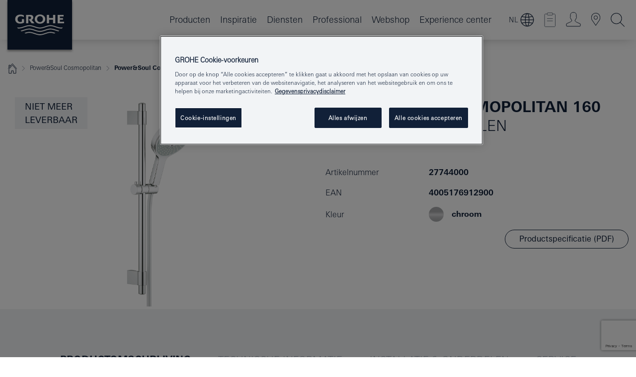

--- FILE ---
content_type: text/html;charset=UTF-8
request_url: https://www.grohe.be/nl_be/power-soul-cosmopolitan-doucheset-4-stralen-27744000.html
body_size: 18180
content:
<!DOCTYPE html>

<!--[if IE 8]><html class="no-js ie ie8 lt-ie9" dir="ltr" lang="nl-BE"><![endif]-->
<!--[if IE 9]><html class="no-js ie ie9" dir="ltr" lang="nl-BE"><![endif]-->
<!--[if IEMobile]><html class="no-js ie ie-mobile" dir="ltr" lang="nl-BE"><![endif]-->
<!--[if gt IE 8 | !IE]><!--><html class="no-js" dir="ltr" lang="nl-BE"> <!--<![endif]-->



<!-- last generation 10.12.2025 at 13:08:25 | content-ID: 2531242 | structure-ID: 2531245 | ref-Name: productdeatilspage -->
<head>
<script>
// Define dataLayer and the gtag function.
window.dataLayer = window.dataLayer || [];
function gtag(){dataLayer.push(arguments);}
// Default ad_storage to 'denied'.
gtag('consent', 'default', {
ad_storage: "denied",
analytics_storage: "denied",
functionality_storage: "denied",
personalization_storage: "denied",
security_storage: "denied",
ad_user_data: "denied",
ad_personalization: "denied",
wait_for_update: 500
});
</script>
<script src="https://cdn.cookielaw.org/consent/4af3c846-a72b-45b4-b5a2-deec95586c2f/OtAutoBlock.js" type="text/javascript"></script>
<script charset="UTF-8" data-document-language="true" data-domain-script="4af3c846-a72b-45b4-b5a2-deec95586c2f" src="https://cdn.cookielaw.org/scripttemplates/otSDKStub.js" type="text/javascript"></script>
<script type="text/javascript">
function OptanonWrapper() {
if (document.cookie.includes('OptanonAlertBoxClosed')) {
document.dispatchEvent( new CustomEvent('consents-ready', { 'detail': { consent: false } }));
}
}
</script>
<script type="text/javascript">
window.LANG_DATA = '/nl_be/_technical/defaulttexts/defaulttexts-json.json';
window.mobileApp = false;
window.CONFIG = {
imageBasePath: 'https://fe.grohe.com/release/0.85.0/b2x',
disable_productComparison: true,
disable_notepadLoggedIn: false,
showPrices: true,
groheChannel: 'B2C',
disable_notepadAvailabilityRequest: false,
isGlobalSearch: false,
loginUrl: '/login-idp.jsp?wrong_login_url=/nl_be/administration/login/&partial_registration_url=/nl_be/administration/registration/account-partial-registration-smart.html&login_ok_url=https%3A//www.grohe.be/nl_be/_technical/webapp_properties/product-details-page.html',
staticSuggestionLinks : {
spareparts: '/nl_be/vind-grohe-onderdelen/',
brochures: '/nl_be/onze-service/brochures.html',
showrooms: '/nl_be/onze-service/locator.html'
},
targetGroupsMapping: {planner: 'pro', pro: 'pro', daa: 'pro', designer: 'pro', showroom: 'pro', end: 'end', inst: 'pro', architect: 'pro', aap: 'pro', projects: 'pro'},
showDiyProducts: true,
historicalProducts: true,
productFallbackImage:'//cdn.cloud.grohe.com/Web/4_3/ZZH_IKONEC011_001_01_4_3/4_3/1280/ZZH_IKONEC011_001_01_4_3_4_3.jpg',
allowAnonNotepad: false,
filterIcons: {
A613_04: {
src: '/media/datasources/filter_icons/c2c/c2c_platinum_bw_logo.png',
tooltip: '<p >Cradle to Cradle Certified® - PLATINUM</p>'
},
A613_01: {
src: '/media/datasources/filter_icons/c2c/c2c_bronze_bw_logo.png',
tooltip: '<p >Cradle to Cradle Certified® - BRONZE</p>'
},
A613_02: {
src: '/media/datasources/filter_icons/c2c/c2c_silver_bw_logo.png',
tooltip: '<p >Cradle to Cradle Certified® - SILVER</p>'
},
sustainable: {
src: '/media/datasources/filter_icons/sustainability/grohe_climate-care_logo.png',
tooltip: '<p >Met een duurzame impact. Meer informatie op <a href="http://green.grohe.be/" target="_blank" title="green.grohe.be" class=" " >green.grohe.be</a>.</p>'
},
A613_03: {
src: '/media/datasources/filter_icons/c2c/c2c_gold_bw_logo.png',
tooltip: '<p >Cradle to Cradle Certified® - GOLD</p>'
}
},
iconsForContent: [
'A613_04',
'A613_01',
'A613_02',
'A613_03'
],
portfolioBadges: {
quickfix :
{
sapValue : 'L3013_1',
backgroundColor: '#E1F8FF',
label: 'GROHE QuickFix'
},
spa :
{
sapValue : 'A611_03',
backgroundColor: '#EBE2D6',
label: 'GROHE SPA'
},
}
}
</script>
<script>
window.ENDPOINTS = {
'B2X_PROJECT_REFERENCES': '/nl_be/_technical/project_config/index.json',
'B2X_PRODUCTS': 'https://api.sapcx.grohe.com/rest/v2/solr/master_nl_BE_Product/select',
'B2X_PRODUCTS_SKU': 'https://api.sapcx.grohe.com/rest/v2/solr/master_nl_BE_Product/suggestB2C',
'B2X_ACCOUNT_PASSWORD':'/myaccount/user/password',
'B2X_SMARTSHOP':'/smartshop/order/submit',
'GROHE_APPLICATION':'https://application.grohe.com',
'B2X_USER_INFO':'/myaccount/user/info',
'B2X_SMARTSHOP':'/smartshop/order/submit',
'B2X_MY_ACCOUNT_PRODUCT':'/myaccount/product/',
'B2X_PRODUCT':'/notepad/v1',
'B2X_SMART_INFO':'/website/smart-info',
'B2X_PREFERENCE_CENTER':'https://application.grohe.com/gateway/preference-center-send/',
'GROHE_SPECIFICATION':'https://specification.grohe.com',
'B2X_SMARTSHOP_SKU':'/website/sku/',
'B2X_PAGELIKES':'/website/pagelikes/',
'B2X_PREFERENCE_CENTER_CHANGE':'https://application.grohe.com/gateway/preference-center-change-send/',
'B2X_CERAMICS_LANDINGPAGES':'/_technical/landingpages.json',
'B2X_MY_ACCOUNT_PRODUCT_COMPARISON':'/myaccount/comparison/',
'B2X_MY_ACCOUNT_PRODUCT_SERIAL_VALIDATION':'/website/forms/serialnumber-check/',
'B2X_ORDER_TRACKING':'/website/new-ordertracking',
'B2X_ORDER_TRACKING_TOGGLE_NOTIFICATIONS':'/myaccount/user/update/emailnotifications/',
'B2X_SALESFORCE_PREFERENCE_CENTER':'/website/webforms/marketing-cloud/',
'B2X_ACCOUNT_REGISTRATION_ACCESS_TOKEN':'/myaccount/user/access-token',
'B2X_ACCOUNT_REFRESH_ACCESS_TOKEN':'/website/jwtoken/refresh-token',
'B2X_MY_ACCOUNT_PRODUCT_REGISTRATION':'/website/forms/product-registration',
'B2X_GATED_PREFERENCE_CENTER':'https://application.grohe.com/gateway/preference-center-send-v2/',
'B2X_MY_ACCOUNT_FILE_UPLOAD':'http://account/fileupload.php',
'B2X_EXPORT':'/notepad/v1',
'B2X_MY_ACCOUNT_ORDER_STATE':'/notepad/v1',
'B2X_SMART_UPI_HISTORY':'/website/account/history/upi',
'B2X_WEBSITE':'/solr/website_b2x/select',
'B2X_INVOICE_REGISTRATION':'/website/account/invoices/upload',
'B2X_NOTEPAD':'/notepad/v1',
'B2X_SMARTSHOP_UPI':'/website/upi/',
'B2X_AVAILABILITY':'/notepad/v1',
'B2X_ACCOUNT':'https://idp2-apigw.cloud.grohe.com/v1/web/users',
'B2X_ACCOUNT_UPDATE':'/myaccount/user/update',
'B2X_SMART_CHARGE':'/smartshop/creditcard/recharge',
'B2X_INVOICE_UPLOAD_HISTORY':'/website/account/history/invoices'
};
</script>
<script>
(function (sCDN, sCDNProject, sCDNWorkspace, sCDNVers) {
if (
window.localStorage !== null &&
typeof window.localStorage === "object" &&
typeof window.localStorage.getItem === "function" &&
window.sessionStorage !== null &&
typeof window.sessionStorage === "object" &&
typeof window.sessionStorage.getItem === "function"
) {
sCDNVers =
window.sessionStorage.getItem("jts_preview_version") ||
window.localStorage.getItem("jts_preview_version") ||
sCDNVers;
}
window.jentis = window.jentis || {};
window.jentis.config = window.jentis.config || {};
window.jentis.config.frontend = window.jentis.config.frontend || {};
window.jentis.config.frontend.cdnhost =
sCDN + "/get/" + sCDNWorkspace + "/web/" + sCDNVers + "/";
window.jentis.config.frontend.vers = sCDNVers;
window.jentis.config.frontend.env = sCDNWorkspace;
window.jentis.config.frontend.project = sCDNProject;
window._jts = window._jts || [];
var f = document.getElementsByTagName("script")[0];
var j = document.createElement("script");
j.async = true;
j.src = window.jentis.config.frontend.cdnhost + "88pcja.js";
f.parentNode.insertBefore(j, f);
})("https://znvi2a.grohe.be","grohe-be","live", "_");
_jts.push({ track: "pageview" });
_jts.push({ track: "submit" });
</script>
<title>Power&amp;Soul Cosmopolitan 160 Doucheset 4+ stralen | GROHE </title> <meta name="title" content="Power&amp;Soul Cosmopolitan 160 Doucheset 4+ stralen" />   <meta content="noindex" name="robots" />  <meta charset="UTF-8" /> <meta content="telephone=no" name="format-detection" /> <meta content="width=device-width, initial-scale=1.0, minimum-scale=1.0, maximum-scale=1.0, user-scalable=no" name="viewport" /> <meta content="nl_be" name="locale" /> <meta content="nl_be" name="locales" /> <meta content="grohe_global" name="client" /> <meta content="b2x" name="pagescope" /> <meta content="https://fe.grohe.com/release/0.85.0/b2x" name="application-name" /> <meta content="https://fe.grohe.com/release/0.85.0/b2x/browserconfig.xml" name="msapplication-config" /> <meta content="#112038" name="msapplication-TileColor" /> <meta content="https://fe.grohe.com/release/0.85.0/b2x/mstile-144x144.png" name="msapplication-TileImage" /> <meta content="https://fe.grohe.com/release/0.85.0/b2x/mstile-70x70.png" name="msapplication-square70x70logo" /> <meta content="https://fe.grohe.com/release/0.85.0/b2x/mstile-150x150.png" name="msapplication-square150x150logo" /> <meta content="https://fe.grohe.com/release/0.85.0/b2x/mstile-310x150.png" name="msapplication-wide310x150logo" /> <meta content="https://fe.grohe.com/release/0.85.0/b2x/mstile-310x310.png" name="msapplication-square310x310logo" /> <meta content="IE=Edge" http-equiv="X-UA-Compatible" /> <meta content="productdeatilspage" name="siteUID_es" /> <meta content="none" name="videoType_s" />
<link href="https://fe.grohe.com/release/0.85.0/b2x/favicon.ico" rel="icon" type="image/ico" />
<link href="https://fe.grohe.com/release/0.85.0/b2x/favicon.ico" rel="shortcut icon" type="image/x-icon" />
<link href="https://fe.grohe.com/release/0.85.0/b2x/favicon.ico" rel="icon" sizes="16x16 32x32 48x48" type="image/vnd.microsoft.icon" />
<link href="https://fe.grohe.com/release/0.85.0/b2x/favicon-16x16.png" rel="icon" sizes="16x16" type="image/png" />
<link href="https://fe.grohe.com/release/0.85.0/b2x/favicon-32x32.png" rel="icon" sizes="32x32" type="image/png" />
<link href="https://fe.grohe.com/release/0.85.0/b2x/favicon-48x48.png" rel="icon" sizes="48x48" type="image/png" />
<link href="https://fe.grohe.com/release/0.85.0/b2x/apple-touch-icon-76x76.png" rel="apple-touch-icon" sizes="76x76" />
<link href="https://fe.grohe.com/release/0.85.0/b2x/apple-touch-icon-120x120.png" rel="apple-touch-icon" sizes="120x120" />
<link href="https://fe.grohe.com/release/0.85.0/b2x/apple-touch-icon-152x152.png" rel="apple-touch-icon" sizes="152x152" />
<link href="https://fe.grohe.com/release/0.85.0/b2x/apple-touch-icon-180x180.png" rel="apple-touch-icon" sizes="180x180" />
<link rel="canonical" href="https://www.grohe.be/nl_be/power-soul-cosmopolitan-160-doucheset-4-stralen-27744000.html" />
<link href="https://fe.grohe.com/release/0.85.0/b2x/css/bootstrap.css?created=20210730154110" media="all" rel="stylesheet" />
<link href="https://fe.grohe.com/release/0.85.0/b2x/css/main.css?created=20210730154110" media="all" rel="stylesheet" />
<script type="text/javascript"> var searchHeaderConfig = { "productSettings" : { "preferredResults": { "code": [ ] }, "preselection": { "filter": [{"historical":["null"]}] } }, "contentSettings": { } }; </script>
</head>




<body class="b2x-navigation pdp-ncs">
<!-- noindex -->
<script type="text/javascript">
// read cookie (DEXT-1212)
function getCookie(name) {
const nameEQ = name + "=";
const cookies = document.cookie.split(';');
for (let i = 0; i < cookies.length; i++) {
let cookie = cookies[i];
while (cookie.charAt(0) === ' ') {
cookie = cookie.substring(1, cookie.length);
}
if (cookie.indexOf(nameEQ) === 0) {
return cookie.substring(nameEQ.length, cookie.length);
}
}
return null;
}
</script>
<script type="text/javascript">
// <![CDATA[
var dataLayer = dataLayer || [];
// check if cookie is available
var hashedEmail = getCookie('hashed_email');
if (hashedEmail) {
dataLayer.push({
'hashedUserData': {
'sha256': {
'email': hashedEmail
}
}
});
}
dataLayer.push({
'pageName':'/power-soul-cosmopolitan-160-doucheset-4-stralen-27744000',
'pageTitle':'Doucheset 4+ stralen',
'pageId':'2531245',
'pageSystemPath':'grohe_global/_technical_1/webapp_properties',
'pageCreated':'2019-02-27',
'pageLastEdit':'2025-12-10',
'pageCountry':'be',
'pageLanguage':'nl',
'internal':'false',
'pagePool':'europe',
'pageArea':'portal',
'pageScope':'b2x',
'pageCategory':'product detail page',
});
// ]]>
</script>
<!-- Google Tag Manager -->
<noscript><iframe height="0" src="//www.googletagmanager.com/ns.html?id=GTM-PGZM7P" style="display:none;visibility:hidden" width="0"></iframe></noscript>
<script>
// <![CDATA[
(function(w,d,s,l,i){w[l]=w[l]||[];w[l].push({'gtm.start':
new Date().getTime(),event:'gtm.js'});var f=d.getElementsByTagName(s)[0],
j=d.createElement(s),dl=l!='dataLayer'?'&l='+l:'';j.async=true;j.setAttribute('class','optanon-category-C0001');j.src=
'//www.googletagmanager.com/gtm.js?id='+i+dl;f.parentNode.insertBefore(j,f);
})(window,document,'script','dataLayer','GTM-PGZM7P');
// ]]>
</script>
<!-- End Google Tag Manager -->
<div class="vuejs-container" id="vuejs-dev-container">
<div class="ie-flex-wrapper">
<div class="page-wrap">
<div class="vuejs-container" id="vuejs-header-container">
	<header class="header--fixed header header--bordertop sticky-top header--shadow header--bgColorFlyoutMobileSecondary header--bgColorFlyoutDesktopSecondary header--colorFlyoutMobileLight header--colorFlyoutDesktopLight" v-scrollbar-width-detection="">
		<div class="container">
			<nav class="navbar-light  navbar navbar-expand-xl" itemscope="" itemtype="http://schema.org/Organization">
					<a class="navbar-brand" href="/nl_be/" itemprop="url" title="GROHE - Pure Freude an Wasser">
<svg height="100" version="1.1" viewBox="0, 0, 130, 100" width="130" x="0" xmlns="http://www.w3.org/2000/svg" xmlns:xlink="http://www.w3.org/1999/xlink" y="0">
  <g id="Ebene_1">
    <path d="M0,0 L130,0 L130,100 L0,100 L0,0 z" fill="#112038"></path>
    <path d="M59.615,38.504 C59.614,42.055 62.032,44.546 65.48,44.546 C68.93,44.546 71.346,42.057 71.346,38.505 C71.346,34.943 68.937,32.459 65.48,32.459 C62.024,32.459 59.615,34.942 59.615,38.504 z M54.872,38.504 C54.872,33.132 59.351,29.205 65.48,29.205 C71.61,29.205 76.091,33.132 76.091,38.504 C76.091,43.861 71.601,47.795 65.48,47.795 C59.361,47.795 54.872,43.862 54.872,38.504 z M101.056,29.875 L101.056,47.124 L114,47.124 L114,43.744 L105.549,43.744 L105.549,39.645 L111.762,39.645 L111.762,36.396 L105.549,36.396 L105.549,33.254 L113.015,33.254 L113.015,29.875 L101.056,29.875 z M79.299,29.875 L79.299,47.124 L83.798,47.124 L83.798,39.75 L91.75,39.75 L91.75,47.124 L96.251,47.124 L96.251,29.875 L91.75,29.875 L91.75,36.252 L83.798,36.252 L83.798,29.875 L79.299,29.875 z M37.413,29.875 L37.413,47.124 L41.915,47.124 L41.915,33.129 L43.855,33.129 C46.4,33.129 47.54,33.942 47.54,35.751 C47.54,37.599 46.265,38.655 44.025,38.655 L43.036,38.629 L42.53,38.629 L48.784,47.124 L54.537,47.124 L48.803,40.188 C50.932,39.227 52.067,37.522 52.067,35.28 C52.067,31.626 49.7,29.875 44.761,29.875 L37.413,29.875 z M29.048,38.463 L29.048,43.635 C27.867,44.129 26.688,44.376 25.513,44.376 C22.484,44.376 20.354,42.037 20.354,38.708 C20.354,35.121 22.899,32.621 26.552,32.621 C28.594,32.621 30.616,33.191 33.069,34.455 L33.069,31.017 C29.936,29.736 28.39,29.371 26.074,29.371 C19.679,29.371 15.594,32.989 15.594,38.654 C15.594,44.043 19.558,47.627 25.517,47.627 C28.174,47.627 31.325,46.772 33.621,45.431 L33.621,38.463 L29.048,38.463 z M96.501,66.368 L96.068,66.211 L94.887,65.816 C91.46,64.783 88.718,64.267 86.624,64.267 C84.871,64.267 81.902,64.772 79.548,65.469 L78.373,65.816 C77.777,66.013 77.378,66.143 77.185,66.211 L76.004,66.618 L74.831,67.016 L73.649,67.418 C70.062,68.579 67.509,69.097 65.387,69.097 C63.559,69.097 60.849,68.597 58.304,67.791 L57.122,67.418 L55.943,67.016 L54.766,66.618 L53.585,66.211 L52.399,65.816 C48.977,64.783 46.228,64.267 44.146,64.267 C42.38,64.269 39.416,64.77 37.059,65.469 L35.885,65.816 C35.047,66.086 34.875,66.147 34.27,66.368 L36.645,67.6 L37.178,67.439 C39.947,66.583 42.331,66.137 44.151,66.137 C45.682,66.137 48.074,66.527 50.042,67.095 L51.224,67.439 L52.399,67.819 L53.585,68.211 L54.766,68.619 L55.943,69.018 L57.122,69.412 C60.668,70.5 63.278,71.001 65.388,71 C67.199,70.999 69.966,70.517 72.468,69.767 L73.649,69.412 L74.831,69.018 L76.004,68.619 L77.185,68.211 L78.373,67.819 L79.548,67.439 C82.561,66.544 84.782,66.137 86.628,66.138 C88.447,66.138 90.828,66.584 93.595,67.439 L94.127,67.6 L96.501,66.368 z M104.198,61.892 L97.321,59.781 C94.229,58.831 93.033,58.497 91.384,58.133 C89.639,57.747 87.89,57.525 86.625,57.525 C84.63,57.525 80.826,58.235 78.373,59.065 L73.649,60.666 C70.452,61.749 67.509,62.346 65.362,62.346 C63.203,62.346 60.289,61.755 57.076,60.666 L52.352,59.065 C49.906,58.236 46.087,57.525 44.09,57.525 C42.832,57.525 41.067,57.75 39.335,58.133 C37.705,58.495 36.413,58.853 33.397,59.781 L26.528,61.892 C27.262,62.56 27.458,62.714 28.28,63.271 L32.098,62.109 L35.253,61.178 L36.52,60.803 C39.877,59.813 42.154,59.388 44.094,59.388 C45.857,59.388 49.045,59.971 51.17,60.686 L57.076,62.667 C59.842,63.594 63.267,64.248 65.363,64.248 C67.451,64.248 70.907,63.59 73.649,62.667 L79.548,60.686 C81.665,59.975 84.872,59.386 86.628,59.388 C88.575,59.388 90.832,59.81 94.198,60.803 L95.465,61.178 L98.621,62.109 L102.446,63.271 C103.264,62.71 103.459,62.557 104.198,61.892 z M111.243,55.247 L111.047,55.575 C110.607,56.31 110.407,56.583 109.748,57.365 C108.911,57.479 108.576,57.504 107.913,57.504 C105.809,57.504 102.364,56.844 99.611,55.916 L94.887,54.32 C91.678,53.24 88.747,52.643 86.628,52.641 C84.843,52.641 81.715,53.215 79.548,53.941 L73.649,55.916 C70.868,56.846 67.455,57.504 65.388,57.504 C63.323,57.504 59.907,56.847 57.122,55.916 L51.224,53.941 C49.056,53.215 45.933,52.641 44.146,52.641 C42.03,52.641 39.091,53.24 35.885,54.32 L31.161,55.916 C28.406,56.844 24.963,57.504 22.854,57.504 C22.191,57.504 21.859,57.479 21.031,57.365 C20.418,56.66 20.178,56.332 19.724,55.575 L19.529,55.247 C21.128,55.507 22.022,55.601 22.899,55.601 C25.001,55.601 28.008,54.989 31.161,53.922 L35.885,52.32 C38.381,51.474 42.108,50.778 44.146,50.777 C46.174,50.777 49.904,51.476 52.399,52.32 L57.122,53.922 C60.274,54.989 63.284,55.601 65.387,55.601 C67.488,55.601 70.498,54.989 73.649,53.922 L78.373,52.32 C80.865,51.476 84.597,50.777 86.622,50.777 C88.665,50.777 92.385,51.474 94.887,52.32 L99.611,53.922 C102.763,54.989 105.77,55.601 107.872,55.601 C108.749,55.601 109.643,55.507 111.243,55.247 z" fill="#FFFFFE"></path>
  </g>
</svg>
					</a>
				<div class="header__iconwrapper">
			        <a aria-controls="navigationMenuContent" aria-expanded="false" aria-label="Toggle navigation" class="navbar-toggler" data-target="#navigationMenuContent" data-toggle="collapse">
			          <span class="navbar-toggler-icon" v-sidebar-nav-toggler=""></span>
			        </a>				
				</div>
				<a class="d-none d-lg-none nav-mobile-header__closer icon_close_secondary" v-nav-icons-flyout-toggler=""></a>
				<div class="row collapse navbar-collapse" id="navigationMenuContent">
<ul class="container navbar-nav navnode navnode--main">
<li class="nav-item">
<a aria-expanded="false" aria-haspopup="true" class="nav-link level1 hasNextLevel nav-link--noFocus nav-link--light nav-link--layerarrow nav-link--primarynav" href="javascript:void(0);" id="flyout-947012" role="button" v-next-level-nav-toggler="" v-sidebar-nav-toggler="">
Producten
</a>


</li>
<li class="nav-item">
<a aria-expanded="false" aria-haspopup="true" class="nav-link level1 hasNextLevel nav-link--noFocus nav-link--light nav-link--layerarrow nav-link--primarynav" href="javascript:void(0);" id="flyout-7468600" role="button" v-next-level-nav-toggler="" v-sidebar-nav-toggler="">
Inspiratie
</a>


</li>
<li class="nav-item">
<a aria-expanded="false" aria-haspopup="true" class="nav-link level1 hasNextLevel nav-link--noFocus nav-link--light nav-link--layerarrow nav-link--primarynav" href="javascript:void(0);" id="flyout-3435669" role="button" v-next-level-nav-toggler="" v-sidebar-nav-toggler="">
Diensten
</a>


</li>
<li class="nav-item">
<a aria-expanded="false" aria-haspopup="true" class="nav-link level1 hasNextLevel nav-link--noFocus nav-link--light nav-link--layerarrow nav-link--primarynav" href="javascript:void(0);" id="flyout-1976486" role="button" v-next-level-nav-toggler="" v-sidebar-nav-toggler="">
Professional
</a>


</li>
<li class="nav-item">
<a class="nav-link nav-link--noFocus nav-link--light nav-link--layerarrow nav-link--primarynav" href="https://shop.grohe.be/nl_BE/">Webshop</a>
</li>
<li class="nav-item">
<a class="nav-link nav-link--noFocus nav-link--light nav-link--layerarrow nav-link--primarynav" href="/nl_be/company/grohe-experience-center-brussels/">Experience center</a>
</li>
</ul>
				</div>
				<ul class="navbar-nav navnode navnode--icons" v-nav-icons-scroll-handler="">
					    	<li class="nav-item nav-item--flyout nav-item--icon">
	        <div aria-expanded="false" aria-haspopup="true" class="nav-link nav-link--noFocus nav-link--light nav-link--layerarrow nav-link--primarynav flyout-toggle" id="flyout-language-switcher" role="button" title="Language switcher" v-nav-icons-flyout-toggler="">  
	            <span class="current-language">NL</span>
	            <div class="flyout-icon flyout-icon--language-switcher"></div>
	        </div>
	        <div aria-labelledby="flyout-language-switcher" class="flyout">
	            <div class="flyout__background flyout__background--plain">
	                <a class="flyout__closer" v-nav-primary-closer=""></a>
	            </div>
	            <div class="row navbar-nav navnode navnode--secondary navnode--fullHeight ">
	                <ul class="container navnode__container navnode__container--language-switcher">
	                    <li class="nav-item nav-item--secondarynav nav-item--noborder w-100">
	                        <div class="container justify-content-center">
	                            <div class="mx-auto col-12 col-lg-6">
	                                <language-switcher-flyout :is-pdp="true" :languages="[
	                                    {
		                                    name: 'Français',
		                                    isoCode: 'FR',
		                                    direction: 'ltr',
		                                    title: 'Choisissez votre langue',
		                                    save: 'SAUVEGARDE',
	                                    	url: '/fr_be/'}
	                                    ,
	                                    {
		                                    name: 'Nederlands',
		                                    isoCode: 'NL',
		                                    direction: 'ltr',
		                                    title: 'Kies je taal',
		                                    save: 'OPSLAAN',
	                                    	url: '/nl_be/'}
	                                    ]" current-language="NL"></language-switcher-flyout>
	                            </div>
	                        </div>
	                    </li>
	                </ul>
	            </div>
	        </div>
    	</li>
	<li class="nav-item nav-item--flyout nav-item--icon">
		<notepad-navigation href="/nl_be/notepad/" title="Link: Shop"></notepad-navigation>
    </li>
	<li class="nav-item nav-item--flyout nav-item--icon">
		<a aria-expanded="false" aria-haspopup="true" class="nav-link nav-link--noFocus nav-link--light nav-link--layerarrow nav-link--primarynav flyout-toggle" href="#" id="flyout-login" role="button" title="" v-nav-icons-flyout-toggler="">			
							
					
	        							

				<div class="flyout-icon flyout-icon--login"></div>
	        			

		</a>
				<div aria-labelledby="flyout-login" class="flyout" v-add-class-if-logged-in="'flyout--withFullWidthCategory'">
		      	<div class="flyout__background flyout__background--plain ">
					<a class="flyout__closer" v-nav-primary-closer=""></a>
				</div>
				<div class="row navbar-nav navnode navnode--secondary ">   
					<div class="navnode__wrapper navnode__wrapper--columnCategories">
						<ul class="container navnode__container navnode__container--login">
							<li class="nav-item nav-item--secondarynav col-12 nav-item--flyout flyout-category">								
											
		
						    								

							        <div class="flyout__headline text-uppercase">
								        <strong>Aanmelden</strong>
									</div>
									<div class="text-white mb-3"><span>
								        Meld je aan voor een GROHE-account en profiteer van vele voordelen, waaronder verlengde garantie op geregistreerde producten, het inzien van de status van je bestellingen (Professional) en het opslaan van onze producten aan je portfolio. <br /> <strong> Let op: </strong>: voor inloggen of registreren word je naar het GROHE Portal geleid.
									</span></div>
										<a class="btn btn-primary btn--flyoutLogin" href="/login-idp.jsp?wrong_login_url=/nl_be/administration/login/&amp;partial_registration_url=/nl_be/administration/registration/account-partial-registration-smart.html&amp;login_ok_url=http://www.grohe.be/nl_be/">Inloggen </a>
										 <a class=" link link d-block mb-2 scroll-link" href="/nl_be/admin/registration/web-basic/#null" title="Nog niet geregistreerd?"> Nog niet geregistreerd?</a>
											
		
							</li>
						</ul>
					</div>						
														
				</div>
			</div>
		</li>
					

    <li class="nav-item nav-item--flyout nav-item--icon">
		<a class="nav-link nav-link--noFocus nav-link--light nav-link--primarynav nav-link--locator" href="/nl_be/onze-service/locator.html" title="Showroom Locator">
			<span class="showroom-locator-icon"></span>
		</a>
	</li>
	<li class="nav-item nav-item--flyout nav-item--icon">
		<a aria-expanded="false" aria-haspopup="true" class="nav-link nav-link--noFocus nav-link--light nav-link--layerarrow nav-link--primarynav flyout-toggle" href="#" id="flyout-search" role="button" title="Open: Zoeken" v-nav-icons-flyout-toggler="">
			<div class="flyout-icon flyout-icon--search"></div>
		</a>
		<div aria-labelledby="flyout-search" class="flyout">
			<div class="flyout__background flyout__background--plain ">
				<a class="flyout__closer" v-nav-primary-closer=""></a>
			</div>
			<div class="row navbar-nav navnode navnode--secondary navnode--fullHeight ">
				<ul class="container navnode__container navnode__container--search">
					<li class="nav-item nav-item--secondarynav nav-item--noborder">
						<div class="nav-search-item container justify-content-center">
							<div class="nav-search-item__inner col-12 col-lg-8">
								<b2x-search-header :dal-search-enabled="false" search-base-url="/nl_be/overzicht/alle-producten-grohe/">
                              </b2x-search-header>
							</div>
						</div>
					</li>
				</ul>
			</div>
		</div>
    </li>

				</ul>
			</nav>
		</div>
	</header>
<aside class="navigation-sidebar navigation-sidebar--hidden">
<a class="navbar-brand" href="/nl_be/" itemprop="url" title="GROHE - Pure Freude an Wasser">
<svg height="100" version="1.1" viewBox="0, 0, 130, 100" width="130" x="0" xmlns="http://www.w3.org/2000/svg" xmlns:xlink="http://www.w3.org/1999/xlink" y="0">
<g id="Ebene_1">
<path d="M0,0 L130,0 L130,100 L0,100 L0,0 z" fill="#112038"></path>
<path d="M59.615,38.504 C59.614,42.055 62.032,44.546 65.48,44.546 C68.93,44.546 71.346,42.057 71.346,38.505 C71.346,34.943 68.937,32.459 65.48,32.459 C62.024,32.459 59.615,34.942 59.615,38.504 z M54.872,38.504 C54.872,33.132 59.351,29.205 65.48,29.205 C71.61,29.205 76.091,33.132 76.091,38.504 C76.091,43.861 71.601,47.795 65.48,47.795 C59.361,47.795 54.872,43.862 54.872,38.504 z M101.056,29.875 L101.056,47.124 L114,47.124 L114,43.744 L105.549,43.744 L105.549,39.645 L111.762,39.645 L111.762,36.396 L105.549,36.396 L105.549,33.254 L113.015,33.254 L113.015,29.875 L101.056,29.875 z M79.299,29.875 L79.299,47.124 L83.798,47.124 L83.798,39.75 L91.75,39.75 L91.75,47.124 L96.251,47.124 L96.251,29.875 L91.75,29.875 L91.75,36.252 L83.798,36.252 L83.798,29.875 L79.299,29.875 z M37.413,29.875 L37.413,47.124 L41.915,47.124 L41.915,33.129 L43.855,33.129 C46.4,33.129 47.54,33.942 47.54,35.751 C47.54,37.599 46.265,38.655 44.025,38.655 L43.036,38.629 L42.53,38.629 L48.784,47.124 L54.537,47.124 L48.803,40.188 C50.932,39.227 52.067,37.522 52.067,35.28 C52.067,31.626 49.7,29.875 44.761,29.875 L37.413,29.875 z M29.048,38.463 L29.048,43.635 C27.867,44.129 26.688,44.376 25.513,44.376 C22.484,44.376 20.354,42.037 20.354,38.708 C20.354,35.121 22.899,32.621 26.552,32.621 C28.594,32.621 30.616,33.191 33.069,34.455 L33.069,31.017 C29.936,29.736 28.39,29.371 26.074,29.371 C19.679,29.371 15.594,32.989 15.594,38.654 C15.594,44.043 19.558,47.627 25.517,47.627 C28.174,47.627 31.325,46.772 33.621,45.431 L33.621,38.463 L29.048,38.463 z M96.501,66.368 L96.068,66.211 L94.887,65.816 C91.46,64.783 88.718,64.267 86.624,64.267 C84.871,64.267 81.902,64.772 79.548,65.469 L78.373,65.816 C77.777,66.013 77.378,66.143 77.185,66.211 L76.004,66.618 L74.831,67.016 L73.649,67.418 C70.062,68.579 67.509,69.097 65.387,69.097 C63.559,69.097 60.849,68.597 58.304,67.791 L57.122,67.418 L55.943,67.016 L54.766,66.618 L53.585,66.211 L52.399,65.816 C48.977,64.783 46.228,64.267 44.146,64.267 C42.38,64.269 39.416,64.77 37.059,65.469 L35.885,65.816 C35.047,66.086 34.875,66.147 34.27,66.368 L36.645,67.6 L37.178,67.439 C39.947,66.583 42.331,66.137 44.151,66.137 C45.682,66.137 48.074,66.527 50.042,67.095 L51.224,67.439 L52.399,67.819 L53.585,68.211 L54.766,68.619 L55.943,69.018 L57.122,69.412 C60.668,70.5 63.278,71.001 65.388,71 C67.199,70.999 69.966,70.517 72.468,69.767 L73.649,69.412 L74.831,69.018 L76.004,68.619 L77.185,68.211 L78.373,67.819 L79.548,67.439 C82.561,66.544 84.782,66.137 86.628,66.138 C88.447,66.138 90.828,66.584 93.595,67.439 L94.127,67.6 L96.501,66.368 z M104.198,61.892 L97.321,59.781 C94.229,58.831 93.033,58.497 91.384,58.133 C89.639,57.747 87.89,57.525 86.625,57.525 C84.63,57.525 80.826,58.235 78.373,59.065 L73.649,60.666 C70.452,61.749 67.509,62.346 65.362,62.346 C63.203,62.346 60.289,61.755 57.076,60.666 L52.352,59.065 C49.906,58.236 46.087,57.525 44.09,57.525 C42.832,57.525 41.067,57.75 39.335,58.133 C37.705,58.495 36.413,58.853 33.397,59.781 L26.528,61.892 C27.262,62.56 27.458,62.714 28.28,63.271 L32.098,62.109 L35.253,61.178 L36.52,60.803 C39.877,59.813 42.154,59.388 44.094,59.388 C45.857,59.388 49.045,59.971 51.17,60.686 L57.076,62.667 C59.842,63.594 63.267,64.248 65.363,64.248 C67.451,64.248 70.907,63.59 73.649,62.667 L79.548,60.686 C81.665,59.975 84.872,59.386 86.628,59.388 C88.575,59.388 90.832,59.81 94.198,60.803 L95.465,61.178 L98.621,62.109 L102.446,63.271 C103.264,62.71 103.459,62.557 104.198,61.892 z M111.243,55.247 L111.047,55.575 C110.607,56.31 110.407,56.583 109.748,57.365 C108.911,57.479 108.576,57.504 107.913,57.504 C105.809,57.504 102.364,56.844 99.611,55.916 L94.887,54.32 C91.678,53.24 88.747,52.643 86.628,52.641 C84.843,52.641 81.715,53.215 79.548,53.941 L73.649,55.916 C70.868,56.846 67.455,57.504 65.388,57.504 C63.323,57.504 59.907,56.847 57.122,55.916 L51.224,53.941 C49.056,53.215 45.933,52.641 44.146,52.641 C42.03,52.641 39.091,53.24 35.885,54.32 L31.161,55.916 C28.406,56.844 24.963,57.504 22.854,57.504 C22.191,57.504 21.859,57.479 21.031,57.365 C20.418,56.66 20.178,56.332 19.724,55.575 L19.529,55.247 C21.128,55.507 22.022,55.601 22.899,55.601 C25.001,55.601 28.008,54.989 31.161,53.922 L35.885,52.32 C38.381,51.474 42.108,50.778 44.146,50.777 C46.174,50.777 49.904,51.476 52.399,52.32 L57.122,53.922 C60.274,54.989 63.284,55.601 65.387,55.601 C67.488,55.601 70.498,54.989 73.649,53.922 L78.373,52.32 C80.865,51.476 84.597,50.777 86.622,50.777 C88.665,50.777 92.385,51.474 94.887,52.32 L99.611,53.922 C102.763,54.989 105.77,55.601 107.872,55.601 C108.749,55.601 109.643,55.507 111.243,55.247 z" fill="#FFFFFE"></path>
</g>
</svg>
</a>
<a class="navigation-sidebar__close-btn" href="#" target="_self" v-sidebar-nav-toggler="">
<span class="icon icon_close_primary"></span>
</a>
<nav class="nav-container nav-container--level1">
<div class="navigation">
<div class="d-flex pb-3">
<span class="icon_world mr-2"></span>
<ul class="language-switch">
<li>
<a product-code="27744000" href="/fr_be/power-soul-cosmopolitan-160-doucheset-4-stralen-27744000.html">FR</a>
</li>
<li>
<span class="font-weight-bold">NL</span>
</li>
</ul>
</div>
</div>
<ul class="navigation navigation">
<li class="nav-item">
<a aria-expanded="false" aria-haspopup="true" class="nav-link next-level-toggle nav-link--noFocus nav-link--light" href="javascript:void(0);" id="flyout-947012" role="button" v-next-level-nav-toggler="">
Producten
</a>
<nav class="nav-container nav-container--level2 hidden">
<a class="nav-link link-back level2" href="javascript:void(0)" v-nav-back-button="">Producten</a>
<ul class="navigation navigation--level2">
<li class="nav-item">
<a class="nav-link level2 nav-link--noFocus nav-link--light" href="/nl_be/overzicht/alle-producten-grohe/">
Bekijk alle producten
</a>
</li>
<li class="nav-item">
<a class="nav-link level2 nav-link--noFocus nav-link--light" href="/nl_be/badkamer/bad-douche/keuze-hulp/">
Douche keuzehulp
</a>
</li>
<li class="nav-item">
<a aria-expanded="false" aria-haspopup="true" class="nav-link level2 nav-link--noFocus nav-link--light next-level-toggle" href="javascript:void(0);" id="flyout-947012" role="button" v-next-level-nav-toggler="">
Badkamer
</a>
<nav class="nav-container nav-container--level3 hidden">
<a class="nav-link link-back level3" href="javascript:void(0)" v-nav-back-button="">Badkamer</a>
<ul class="navigation navigation--level3">
<li class="nav-item">
<a aria-expanded="false" aria-haspopup="true" class="nav-link level3 nav-link--noFocus nav-link--light next-level-toggle" href="javascript:void(0);" id="flyout-947012" role="button" v-next-level-nav-toggler="">
Wastafel
</a>
<nav class="nav-container nav-container--level4 hidden">
<a class="nav-link link-back level4" href="javascript:void(0)" v-nav-back-button="">Wastafel</a>
<ul class="navigation navigation--level4">
<li class="nav-item">
<a class="nav-link level4 nav-link--noFocus nav-link--light" href="/nl_be/badkamer/wastafel/alle-producten/">
Alle producten
</a>
</li>
<li class="nav-item">
<a class="nav-link level4 nav-link--noFocus nav-link--light" href="/nl_be/badkamer/wastafel/wastafelkraan-series-grohe/">
Wastafelkraan series
</a>
</li>
<li class="nav-item">
<a class="nav-link level4 nav-link--noFocus nav-link--light" href="/nl_be/badkamer/wastafel/wastafelkraan/">
Over wastafelkranen
</a>
</li>
<li class="nav-item">
<a class="nav-link level4 nav-link--noFocus nav-link--light" href="/nl_be/hygiene/sensor-kranen/">
Kranen met sensor
</a>
</li>
</ul>
</nav>
</li>
<li class="nav-item">
<a aria-expanded="false" aria-haspopup="true" class="nav-link level3 nav-link--noFocus nav-link--light next-level-toggle" href="javascript:void(0);" id="flyout-945658" role="button" v-next-level-nav-toggler="">
Bad & Douche
</a>
<nav class="nav-container nav-container--level4 hidden">
<a class="nav-link link-back level4" href="javascript:void(0)" v-nav-back-button="">Bad & Douche</a>
<ul class="navigation navigation--level4">
<li class="nav-item">
<a class="nav-link level4 nav-link--noFocus nav-link--light" href="/nl_be/badkamer/bad-douche/alle-producten/">
Alle producten
</a>
</li>
<li class="nav-item">
<a class="nav-link level4 nav-link--noFocus nav-link--light" href="/nl_be/badkamer/bad-douche/douche-series/">
Douchekraan series
</a>
</li>
<li class="nav-item">
<a class="nav-link level4 nav-link--noFocus nav-link--light" href="/nl_be/badkamer/bad-douche/thermostaatkraan-series-grohe/">
Bad/thermostaatkraan series
</a>
</li>
<li class="nav-item">
<a class="nav-link level4 nav-link--noFocus nav-link--light" href="/nl_be/badkamer/bad-douche/badkraan/">
Over badkranen
</a>
</li>
<li class="nav-item">
<a class="nav-link level4 nav-link--noFocus nav-link--light" href="/nl_be/badkamer/bad-douche/regendouche/">
Over regendouches
</a>
</li>
<li class="nav-item">
<a class="nav-link level4 nav-link--noFocus nav-link--light" href="/nl_be/badkamer/bad-douche/thermostatische-kraan/">
Over thermostaatkranen
</a>
</li>
<li class="nav-item">
<a class="nav-link level4 nav-link--noFocus nav-link--light" href="/nl_be/badkamer/bad-douche/douche-series-grohe/purefoam/">
Purefoam and Kinuami
</a>
</li>
</ul>
</nav>
</li>
<li class="nav-item">
<a aria-expanded="false" aria-haspopup="true" class="nav-link level3 nav-link--noFocus nav-link--light next-level-toggle" href="javascript:void(0);" id="flyout-947019" role="button" v-next-level-nav-toggler="">
WC, Urinoir & bidet
</a>
<nav class="nav-container nav-container--level4 hidden">
<a class="nav-link link-back level4" href="javascript:void(0)" v-nav-back-button="">WC, Urinoir & bidet</a>
<ul class="navigation navigation--level4">
<li class="nav-item">
<a class="nav-link level4 nav-link--noFocus nav-link--light" href="/nl_be/badkamer/wc-urinoir-bidet/alle-producten/">
Alle producten
</a>
</li>
<li class="nav-item">
<a class="nav-link level4 nav-link--noFocus nav-link--light" href="/nl_be/badkamer/wc-urinoir-bidet/wc-toilet-collecties/">
WC collecties
</a>
</li>
<li class="nav-item">
<a class="nav-link level4 nav-link--noFocus nav-link--light" href="/nl_be/badkamer/wc-urinoir-bidet/douche-toilet-grohe/">
GROHE Douchetoilet
</a>
</li>
<li class="nav-item">
<a class="nav-link level4 nav-link--noFocus nav-link--light" href="/nl_be/badkamer/wc-urinoir-bidet/bidet-zitting-grohe/">
Manuele Bidetzitting
</a>
</li>
<li class="nav-item">
<a class="nav-link level4 nav-link--noFocus nav-link--light" href="/nl_be/badkamer/inbouwplossingen/">
Achter de muur
</a>
</li>
</ul>
</nav>
</li>
<li class="nav-item">
<a aria-expanded="false" aria-haspopup="true" class="nav-link level3 nav-link--noFocus nav-link--light next-level-toggle" href="javascript:void(0);" id="flyout-1051210" role="button" v-next-level-nav-toggler="">
Keramiek
</a>
<nav class="nav-container nav-container--level4 hidden">
<a class="nav-link link-back level4" href="javascript:void(0)" v-nav-back-button="">Keramiek</a>
<ul class="navigation navigation--level4">
<li class="nav-item">
<a class="nav-link level4 nav-link--noFocus nav-link--light" href="/nl_be/badkamer/keramiek/">
GROHE keramiek series
</a>
</li>
<li class="nav-item">
<a class="nav-link level4 nav-link--noFocus nav-link--light" href="/nl_be/badkamer/keramiek/perfect-match/">
Vind jouw 'Perfect Match'
</a>
</li>
</ul>
</nav>
</li>
<li class="nav-item">
<a aria-expanded="false" aria-haspopup="true" class="nav-link level3 nav-link--noFocus nav-link--light next-level-toggle" href="javascript:void(0);" id="flyout-946981" role="button" v-next-level-nav-toggler="">
Accessoires
</a>
<nav class="nav-container nav-container--level4 hidden">
<a class="nav-link link-back level4" href="javascript:void(0)" v-nav-back-button="">Accessoires</a>
<ul class="navigation navigation--level4">
<li class="nav-item">
<a class="nav-link level4 nav-link--noFocus nav-link--light" href="/nl_be/badkamer/accessoire/alle-producten/">
Alle producten
</a>
</li>
<li class="nav-item">
<a class="nav-link level4 nav-link--noFocus nav-link--light" href="/nl_be/badkamer/accessoire/accessoire-collecties/">
Accessoire collecties
</a>
</li>
</ul>
</nav>
</li>
<li class="nav-item">
<a class="nav-link level3 nav-link--noFocus nav-link--light" href="/nl_be/badkamer/nieuwigheden/">
Nieuwigheden
</a>
</li>
<li class="nav-item">
<a aria-expanded="false" aria-haspopup="true" class="nav-link level3 nav-link--noFocus nav-link--light next-level-toggle" href="javascript:void(0);" id="flyout-944146" role="button" v-next-level-nav-toggler="">
Inspiratie
</a>
<nav class="nav-container nav-container--level4 hidden">
<a class="nav-link link-back level4" href="javascript:void(0)" v-nav-back-button="">Inspiratie</a>
<ul class="navigation navigation--level4">
<li class="nav-item">
<a class="nav-link level4 nav-link--noFocus nav-link--light" href="/nl_be/badkamer/inspiratie/artikels-inspo/kleine-badkamer-ideeen/">
Kleine badkamer
</a>
</li>
</ul>
</nav>
</li>
<li class="nav-item">
<a aria-expanded="false" aria-haspopup="true" class="nav-link level3 nav-link--noFocus nav-link--light next-level-toggle" href="javascript:void(0);" id="flyout-946852" role="button" v-next-level-nav-toggler="">
Doe-het-zelf
</a>
<nav class="nav-container nav-container--level4 hidden">
<a class="nav-link link-back level4" href="javascript:void(0)" v-nav-back-button="">Doe-het-zelf</a>
<ul class="navigation navigation--level4">
<li class="nav-item">
<a class="nav-link level4 nav-link--noFocus nav-link--light" href="/nl_be/badkamer/doe-het-zelf/diy-series-grohe/">
Doe-het-zelf series
</a>
</li>
</ul>
</nav>
</li>
</ul>
</nav>
</li>
<li class="nav-item">
<a aria-expanded="false" aria-haspopup="true" class="nav-link level2 nav-link--noFocus nav-link--light next-level-toggle" href="javascript:void(0);" id="flyout-5056503" role="button" v-next-level-nav-toggler="">
Keuken
</a>
<nav class="nav-container nav-container--level3 hidden">
<a class="nav-link link-back level3" href="javascript:void(0)" v-nav-back-button="">Keuken</a>
<ul class="navigation navigation--level3">
<li class="nav-item">
<a aria-expanded="false" aria-haspopup="true" class="nav-link level3 nav-link--noFocus nav-link--light next-level-toggle" href="javascript:void(0);" id="flyout-5056503" role="button" v-next-level-nav-toggler="">
Keukenkraan
</a>
<nav class="nav-container nav-container--level4 hidden">
<a class="nav-link link-back level4" href="javascript:void(0)" v-nav-back-button="">Keukenkraan</a>
<ul class="navigation navigation--level4">
<li class="nav-item">
<a class="nav-link level4 nav-link--noFocus nav-link--light" href="/nl_be/keuken/keukenkraan/alle-producten/">
Alle producten
</a>
</li>
<li class="nav-item">
<a class="nav-link level4 nav-link--noFocus nav-link--light" href="/nl_be/keuken/keukenkraan/keukenkraan-series-grohe/">
Keukenkraan series
</a>
</li>
<li class="nav-item">
<a class="nav-link level4 nav-link--noFocus nav-link--light" href="/nl_be/keuken/keukenkraan/">
Over keukenkranen
</a>
</li>
</ul>
</nav>
</li>
<li class="nav-item">
<a aria-expanded="false" aria-haspopup="true" class="nav-link level3 nav-link--noFocus nav-link--light next-level-toggle" href="javascript:void(0);" id="flyout-1747987" role="button" v-next-level-nav-toggler="">
Keukenspoelbak
</a>
<nav class="nav-container nav-container--level4 hidden">
<a class="nav-link link-back level4" href="javascript:void(0)" v-nav-back-button="">Keukenspoelbak</a>
<ul class="navigation navigation--level4">
<li class="nav-item">
<a class="nav-link level4 nav-link--noFocus nav-link--light" href="/nl_be/keuken/keukenspoelbak/alle-producten/">
Alle producten
</a>
</li>
<li class="nav-item">
<a class="nav-link level4 nav-link--noFocus nav-link--light" href="/nl_be/keuken/keukenspoelbak/keukenspoelbak-series-grohe/">
Keukenspoelbak series
</a>
</li>
</ul>
</nav>
</li>
<li class="nav-item">
<a aria-expanded="false" aria-haspopup="true" class="nav-link level3 nav-link--noFocus nav-link--light next-level-toggle" href="javascript:void(0);" id="flyout-1525744" role="button" v-next-level-nav-toggler="">
Watersystemen
</a>
<nav class="nav-container nav-container--level4 hidden">
<a class="nav-link link-back level4" href="javascript:void(0)" v-nav-back-button="">Watersystemen</a>
<ul class="navigation navigation--level4">
<li class="nav-item">
<a class="nav-link level4 nav-link--noFocus nav-link--light" href="/nl_be/keuken/watersystemen/overzicht/">
Overzicht
</a>
</li>
<li class="nav-item">
<a class="nav-link level4 nav-link--noFocus nav-link--light" href="/nl_be/keuken/watersystemen/grohe-blue-pure/">
GROHE Blue Pure
</a>
</li>
<li class="nav-item">
<a class="nav-link level4 nav-link--noFocus nav-link--light" href="/nl_be/keuken/watersystemen/grohe-blue/">
GROHE Blue
</a>
</li>
<li class="nav-item">
<a class="nav-link level4 nav-link--noFocus nav-link--light" href="/nl_be/keuken/watersystemen/grohe-red-/">
GROHE Red
</a>
</li>
<li class="nav-item">
<a class="nav-link level4 nav-link--noFocus nav-link--light" href="/nl_be/keuken/watersystemen/professional/">
Voor professionals
</a>
</li>
<li class="nav-item">
<a class="nav-link level4 nav-link--noFocus nav-link--light" href="/nl_be/keuken/watersystemen/app/">
GROHE Watersystems App
</a>
</li>
<li class="nav-item">
<a class="nav-link level4 nav-link--noFocus nav-link--light" href="/nl_be/keuken/watersystemen/filtratie/">
GROHE Filtration Technology
</a>
</li>
</ul>
</nav>
</li>
<li class="nav-item">
<a aria-expanded="false" aria-haspopup="true" class="nav-link level3 nav-link--noFocus nav-link--light next-level-toggle" href="javascript:void(0);" id="flyout-2658737" role="button" v-next-level-nav-toggler="">
Keuken inspiratie
</a>
<nav class="nav-container nav-container--level4 hidden">
<a class="nav-link link-back level4" href="javascript:void(0)" v-nav-back-button="">Keuken inspiratie</a>
<ul class="navigation navigation--level4">
<li class="nav-item">
<a class="nav-link level4 nav-link--noFocus nav-link--light" href="/nl_be/keuken/inspiratie/grohe-kleuren/">
GROHE Kleuren
</a>
</li>
</ul>
</nav>
</li>
<li class="nav-item">
<a aria-expanded="false" aria-haspopup="true" class="nav-link level3 nav-link--noFocus nav-link--light next-level-toggle" href="javascript:void(0);" id="flyout-2666607" role="button" v-next-level-nav-toggler="">
Doe-het-zelf
</a>
<nav class="nav-container nav-container--level4 hidden">
<a class="nav-link link-back level4" href="javascript:void(0)" v-nav-back-button="">Doe-het-zelf</a>
<ul class="navigation navigation--level4">
<li class="nav-item">
<a class="nav-link level4 nav-link--noFocus nav-link--light" href="/nl_be/keuken/doe-het-zelf/diy-series-grohe/">
Doe-het-zelf series
</a>
</li>
</ul>
</nav>
</li>
</ul>
</nav>
</li>
<li class="nav-item">
<a aria-expanded="false" aria-haspopup="true" class="nav-link level2 nav-link--noFocus nav-link--light next-level-toggle" href="javascript:void(0);" id="flyout-2551641" role="button" v-next-level-nav-toggler="">
Smart Home
</a>
<nav class="nav-container nav-container--level3 hidden">
<a class="nav-link link-back level3" href="javascript:void(0)" v-nav-back-button="">Smart Home</a>
<ul class="navigation navigation--level3">
<li class="nav-item">
<a aria-expanded="false" aria-haspopup="true" class="nav-link level3 nav-link--noFocus nav-link--light next-level-toggle" href="javascript:void(0);" id="flyout-2551641" role="button" v-next-level-nav-toggler="">
GROHE Sense & Sense Guard
</a>
<nav class="nav-container nav-container--level4 hidden">
<a class="nav-link link-back level4" href="javascript:void(0)" v-nav-back-button="">GROHE Sense & Sense Guard</a>
<ul class="navigation navigation--level4">
<li class="nav-item">
<a class="nav-link level4 nav-link--noFocus nav-link--light" href="/nl_be/smarthome/overzicht/">
Overzicht
</a>
</li>
<li class="nav-item">
<a class="nav-link level4 nav-link--noFocus nav-link--light" href="/nl_be/smarthome/grohe-sense/">
GROHE Sense
</a>
</li>
<li class="nav-item">
<a class="nav-link level4 nav-link--noFocus nav-link--light" href="/nl_be/smarthome/grohe-sense-guard/">
GROHE Sense Guard
</a>
</li>
<li class="nav-item">
<a class="nav-link level4 nav-link--noFocus nav-link--light" href="/nl_be/smarthome/sense-app/">
GROHE Sense App
</a>
</li>
</ul>
</nav>
</li>
<li class="nav-item">
<a aria-expanded="false" aria-haspopup="true" class="nav-link level3 nav-link--noFocus nav-link--light next-level-toggle" href="javascript:void(0);" id="flyout-2551486" role="button" v-next-level-nav-toggler="">
Oplossing voor jouw huis
</a>
<nav class="nav-container nav-container--level4 hidden">
<a class="nav-link link-back level4" href="javascript:void(0)" v-nav-back-button="">Oplossing voor jouw huis</a>
<ul class="navigation navigation--level4">
<li class="nav-item">
<a class="nav-link level4 nav-link--noFocus nav-link--light" href="/nl_be/smarthome/huiseigenaren/">
Voor privé eigendommen
</a>
</li>
<li class="nav-item">
<a class="nav-link level4 nav-link--noFocus nav-link--light" href="/nl_be/smarthome/bedrijven-vastgoedeigenaren/">
Voor bedrijven en vastgoedeigenaren
</a>
</li>
<li class="nav-item">
<a class="nav-link level4 nav-link--noFocus nav-link--light" href="/nl_be/smarthome/grohe-sense-user-stories/">
Getuigenissen GROHE Sense
</a>
</li>
</ul>
</nav>
</li>
<li class="nav-item">
<a aria-expanded="false" aria-haspopup="true" class="nav-link level3 nav-link--noFocus nav-link--light next-level-toggle" href="javascript:void(0);" id="flyout-2551511" role="button" v-next-level-nav-toggler="">
Kansen voor jouw bedrijf
</a>
<nav class="nav-container nav-container--level4 hidden">
<a class="nav-link link-back level4" href="javascript:void(0)" v-nav-back-button="">Kansen voor jouw bedrijf</a>
<ul class="navigation navigation--level4">
<li class="nav-item">
<a class="nav-link level4 nav-link--noFocus nav-link--light" href="/nl_be/smarthome/b2b-installateurs/">
Voor installateurs
</a>
</li>
<li class="nav-item">
<a class="nav-link level4 nav-link--noFocus nav-link--light" href="http://www.suru-water.com/">
Voor verzekeraars
</a>
</li>
</ul>
</nav>
</li>
<li class="nav-item">
<a aria-expanded="false" aria-haspopup="true" class="nav-link level3 nav-link--noFocus nav-link--light next-level-toggle" href="javascript:void(0);" id="flyout-2551332" role="button" v-next-level-nav-toggler="">
Installatie
</a>
<nav class="nav-container nav-container--level4 hidden">
<a class="nav-link link-back level4" href="javascript:void(0)" v-nav-back-button="">Installatie</a>
<ul class="navigation navigation--level4">
<li class="nav-item">
<a class="nav-link level4 nav-link--noFocus nav-link--light" href="/nl_be/smarthome/sense-guard-installeren/">
Hoe GROHE Sense Guard installeren
</a>
</li>
<li class="nav-item">
<a class="nav-link level4 nav-link--noFocus nav-link--light" href="/nl_be/smarthome/sense-installeren/">
Hoe GROHE Sense installeren
</a>
</li>
<li class="nav-item">
<a class="nav-link level4 nav-link--noFocus nav-link--light" href="https://grohesensehelp.refined.site/page/nl-BE">
GROHE Sense helpdesk
</a>
</li>
</ul>
</nav>
</li>
<li class="nav-item">
<a aria-expanded="false" aria-haspopup="true" class="nav-link level3 nav-link--noFocus nav-link--light next-level-toggle" href="javascript:void(0);" id="flyout-2551426" role="button" v-next-level-nav-toggler="">
Waterschade: feiten en tips
</a>
<nav class="nav-container nav-container--level4 hidden">
<a class="nav-link link-back level4" href="javascript:void(0)" v-nav-back-button="">Waterschade: feiten en tips</a>
<ul class="navigation navigation--level4">
<li class="nav-item">
<a class="nav-link level4 nav-link--noFocus nav-link--light" href="/nl_be/smarthome/waterschade/">
Waterschade: het nr. 1 probleem
</a>
</li>
<li class="nav-item">
<a class="nav-link level4 nav-link--noFocus nav-link--light" href="/nl_be/smarthome/lekkage-voorkomen/">
Bescherming tegen lekken en waterschade
</a>
</li>
<li class="nav-item">
<a class="nav-link level4 nav-link--noFocus nav-link--light" href="/nl_be/smarthome/waterschade-herstellen/">
Wat te doen na waterlek of overstroming
</a>
</li>
<li class="nav-item">
<a class="nav-link level4 nav-link--noFocus nav-link--light" href="/nl_be/smarthome/smart-home-is-de-toekomst/">
Waarom Smarthome de toekomst is?
</a>
</li>
</ul>
</nav>
</li>
<li class="nav-item">
<a class="nav-link level3 nav-link--noFocus nav-link--light" href="http://help.grohe-sense.com/">
GROHE Sense helpdesk
</a>
</li>
</ul>
</nav>
</li>
<li class="nav-item">
<a class="nav-link level2 nav-link--noFocus nav-link--light" href="https://www.quickfix-grohe.com/nl-be/">
QuickFix
</a>
</li>
</ul>
</nav>
</li>
<li class="nav-item">
<a aria-expanded="false" aria-haspopup="true" class="nav-link next-level-toggle nav-link--noFocus nav-link--light" href="javascript:void(0);" id="flyout-7468600" role="button" v-next-level-nav-toggler="">
Inspiratie
</a>
<nav class="nav-container nav-container--level2 hidden">
<a class="nav-link link-back level2" href="javascript:void(0)" v-nav-back-button="">Inspiratie</a>
<ul class="navigation navigation--level2">
<li class="nav-item">
<a aria-expanded="false" aria-haspopup="true" class="nav-link level2 nav-link--noFocus nav-link--light next-level-toggle" href="javascript:void(0);" id="flyout-7468600" role="button" v-next-level-nav-toggler="">
GROHE Colors
</a>
<nav class="nav-container nav-container--level3 hidden">
<a class="nav-link link-back level3" href="javascript:void(0)" v-nav-back-button="">GROHE Colors</a>
<ul class="navigation navigation--level3">
<li class="nav-item">
<a class="nav-link level3 nav-link--noFocus nav-link--light" href="/nl_be/grohe-colors/">
GROHE Colors collectie
</a>
</li>
<li class="nav-item">
<a class="nav-link level3 nav-link--noFocus nav-link--light" href="/nl_be/grohe-colors/supersteel/">
SuperSteel
</a>
</li>
<li class="nav-item">
<a class="nav-link level3 nav-link--noFocus nav-link--light" href="/nl_be/grohe-colors/brushed-warm-sunset/">
Warm Sunset
</a>
</li>
<li class="nav-item">
<a class="nav-link level3 nav-link--noFocus nav-link--light" href="/nl_be/grohe-colors/brushed-hard-graphite/">
Hard Graphite
</a>
</li>
<li class="nav-item">
<a class="nav-link level3 nav-link--noFocus nav-link--light" href="/nl_be/grohe-colors/brushed-cool-sunrise/">
Cool Sunrise
</a>
</li>
<li class="nav-item">
<a class="nav-link level3 nav-link--noFocus nav-link--light" href="/nl_be/grohe-colors/black-zwart/">
Zwart
</a>
</li>
<li class="nav-item">
<a class="nav-link level3 nav-link--noFocus nav-link--light" href="/nl_be/grohe-colors/satin-steel/">
Satin Steel
</a>
</li>
<li class="nav-item">
<a class="nav-link level3 nav-link--noFocus nav-link--light" href="/nl_be/grohe-colors/satin-graphite/">
Satin Graphite
</a>
</li>
</ul>
</nav>
</li>
<li class="nav-item">
<a aria-expanded="false" aria-haspopup="true" class="nav-link level2 nav-link--noFocus nav-link--light next-level-toggle" href="javascript:void(0);" id="flyout-3458398" role="button" v-next-level-nav-toggler="">
Populaire thema's
</a>
<nav class="nav-container nav-container--level3 hidden">
<a class="nav-link link-back level3" href="javascript:void(0)" v-nav-back-button="">Populaire thema's</a>
<ul class="navigation navigation--level3">
<li class="nav-item">
<a class="nav-link level3 nav-link--noFocus nav-link--light" href="/nl_be/bedrijf/duurzaamheid/">
Duurzaamheid
</a>
</li>
<li class="nav-item">
<a class="nav-link level3 nav-link--noFocus nav-link--light" href="/nl_be/energy-savings/">
Water besparen
</a>
</li>
<li class="nav-item">
<a class="nav-link level3 nav-link--noFocus nav-link--light" href="/nl_be/hygiene/">
Hygiëne
</a>
</li>
</ul>
</nav>
</li>
<li class="nav-item">
<a aria-expanded="false" aria-haspopup="true" class="nav-link level2 nav-link--noFocus nav-link--light next-level-toggle" href="javascript:void(0);" id="flyout-943089" role="button" v-next-level-nav-toggler="">
Media
</a>
<nav class="nav-container nav-container--level3 hidden">
<a class="nav-link link-back level3" href="javascript:void(0)" v-nav-back-button="">Media</a>
<ul class="navigation navigation--level3">
<li class="nav-item">
<a class="nav-link level3 nav-link--noFocus nav-link--light" href="https://www.grohe.be/nl_be/onze-service/brochures.html">
Brochures
</a>
</li>
<li class="nav-item">
<a class="nav-link level3 nav-link--noFocus nav-link--light" href="https://www.grohe.be/nl_BE/newsletter.html">
Newsletter
</a>
</li>
<li class="nav-item">
<a class="nav-link level3 nav-link--noFocus nav-link--light" href="/nl_be/inspiratie/">
Water magazine
</a>
</li>
<li class="nav-item">
<a class="nav-link level3 nav-link--noFocus nav-link--light" href="/nl_be/bedrijf/referenties/referenties-overzicht/">
Referentieprojecten
</a>
</li>
<li class="nav-item">
<a class="nav-link level3 nav-link--noFocus nav-link--light" href="/nl_be/inspiratie/grohe-time/">
It's GROHE Time
</a>
</li>
</ul>
</nav>
</li>
</ul>
</nav>
</li>
<li class="nav-item">
<a aria-expanded="false" aria-haspopup="true" class="nav-link next-level-toggle nav-link--noFocus nav-link--light" href="javascript:void(0);" id="flyout-3435669" role="button" v-next-level-nav-toggler="">
Diensten
</a>
<nav class="nav-container nav-container--level2 hidden">
<a class="nav-link link-back level2" href="javascript:void(0)" v-nav-back-button="">Diensten</a>
<ul class="navigation navigation--level2">
<li class="nav-item">
<a aria-expanded="false" aria-haspopup="true" class="nav-link level2 nav-link--noFocus nav-link--light next-level-toggle" href="javascript:void(0);" id="flyout-3435526" role="button" v-next-level-nav-toggler="">
Veelgestelde vragen
</a>
<nav class="nav-container nav-container--level3 hidden">
<a class="nav-link link-back level3" href="javascript:void(0)" v-nav-back-button="">Veelgestelde vragen</a>
<ul class="navigation navigation--level3">
<li class="nav-item">
<a aria-expanded="false" aria-haspopup="true" class="nav-link level3 nav-link--noFocus nav-link--light next-level-toggle" href="javascript:void(0);" id="flyout-3435526" role="button" v-next-level-nav-toggler="">
Productinformatie
</a>
<nav class="nav-container nav-container--level4 hidden">
<a class="nav-link link-back level4" href="javascript:void(0)" v-nav-back-button="">Productinformatie</a>
<ul class="navigation navigation--level4">
<li class="nav-item">
<a class="nav-link level4 nav-link--noFocus nav-link--light" href="/nl_be/services-consumer/faq-s/product-information/bath/bath-faqs.html">
Badkamer
</a>
</li>
<li class="nav-item">
<a class="nav-link level4 nav-link--noFocus nav-link--light" href="/nl_be/services-consumer/faq-s/product-information/kitchen/kitchen-faqs.html">
Keuken
</a>
</li>
</ul>
</nav>
</li>
<li class="nav-item">
<a class="nav-link level3 nav-link--noFocus nav-link--light" href="/nl_be/services-consumer/faq-s/general-information/">
Algemene informatie
</a>
</li>
<li class="nav-item">
<a class="nav-link level3 nav-link--noFocus nav-link--light" href="/nl_be/services-consumer/faq-s/guarantee-terms-conditions/">
Garantie & algemene voorwaarden
</a>
</li>
<li class="nav-item">
<a class="nav-link level3 nav-link--noFocus nav-link--light" href="/nl_be/services-consumer/faq-s/contact-support/">
Klantendienst
</a>
</li>
</ul>
</nav>
</li>
<li class="nav-item">
<a aria-expanded="false" aria-haspopup="true" class="nav-link level2 nav-link--noFocus nav-link--light next-level-toggle" href="javascript:void(0);" id="flyout-3435669" role="button" v-next-level-nav-toggler="">
Contact
</a>
<nav class="nav-container nav-container--level3 hidden">
<a class="nav-link link-back level3" href="javascript:void(0)" v-nav-back-button="">Contact</a>
<ul class="navigation navigation--level3">
<li class="nav-item">
<a class="nav-link level3 nav-link--noFocus nav-link--light" href="/nl_be/onze-service/contact/">
Contact
</a>
</li>
<li class="nav-item">
<a class="nav-link level3 nav-link--noFocus nav-link--light" href="/nl_be/services-consumer/contact/phone-contact/">
Telefoonnummer
</a>
</li>
</ul>
</nav>
</li>
<li class="nav-item">
<a aria-expanded="false" aria-haspopup="true" class="nav-link level2 nav-link--noFocus nav-link--light next-level-toggle" href="javascript:void(0);" id="flyout-1432832" role="button" v-next-level-nav-toggler="">
Nieuwsbrief
</a>
<nav class="nav-container nav-container--level3 hidden">
<a class="nav-link link-back level3" href="javascript:void(0)" v-nav-back-button="">Nieuwsbrief</a>
<ul class="navigation navigation--level3">
<li class="nav-item">
<a class="nav-link level3 nav-link--noFocus nav-link--light" href="/nl_BE/newsletter.html">
Nieuwsbrief
</a>
</li>
</ul>
</nav>
</li>
<li class="nav-item">
<a aria-expanded="false" aria-haspopup="true" class="nav-link level2 nav-link--noFocus nav-link--light next-level-toggle" href="javascript:void(0);" id="flyout-1808857" role="button" v-next-level-nav-toggler="">
Acties
</a>
<nav class="nav-container nav-container--level3 hidden">
<a class="nav-link link-back level3" href="javascript:void(0)" v-nav-back-button="">Acties</a>
<ul class="navigation navigation--level3">
<li class="nav-item">
<a class="nav-link level3 nav-link--noFocus nav-link--light" href="/nl_be/acties/">
Lopende acties
</a>
</li>
<li class="nav-item">
<a class="nav-link level3 nav-link--noFocus nav-link--light" href="/nl_be/acties/make-a-splash/">
Het project: Make a Splash!
</a>
</li>
</ul>
</nav>
</li>
<li class="nav-item">
<a aria-expanded="false" aria-haspopup="true" class="nav-link level2 nav-link--noFocus nav-link--light next-level-toggle" href="javascript:void(0);" id="flyout-943089" role="button" v-next-level-nav-toggler="">
Brochures
</a>
<nav class="nav-container nav-container--level3 hidden">
<a class="nav-link link-back level3" href="javascript:void(0)" v-nav-back-button="">Brochures</a>
<ul class="navigation navigation--level3">
<li class="nav-item">
<a class="nav-link level3 nav-link--noFocus nav-link--light" href="/nl_be/onze-service/brochures.html">
Brochures
</a>
</li>
</ul>
</nav>
</li>
<li class="nav-item">
<a aria-expanded="false" aria-haspopup="true" class="nav-link level2 nav-link--noFocus nav-link--light next-level-toggle" href="javascript:void(0);" id="flyout-3435652" role="button" v-next-level-nav-toggler="">
Garantie & Onderhoud
</a>
<nav class="nav-container nav-container--level3 hidden">
<a class="nav-link link-back level3" href="javascript:void(0)" v-nav-back-button="">Garantie & Onderhoud</a>
<ul class="navigation navigation--level3">
<li class="nav-item">
<a class="nav-link level3 nav-link--noFocus nav-link--light" href="/nl_be/onze-service/garantie/">
Garantievoorwaarden
</a>
</li>
<li class="nav-item">
<a class="nav-link level3 nav-link--noFocus nav-link--light" href="/nl_be/onze-service/onderhoud.html">
Onderhoudsinstructies
</a>
</li>
<li class="nav-item">
<a class="nav-link level3 nav-link--noFocus nav-link--light" href="/nl_be/diensten-voor-jou/product-registratie/product-toevoegen.html">
Productregistratie
</a>
</li>
</ul>
</nav>
</li>
<li class="nav-item">
<a aria-expanded="false" aria-haspopup="true" class="nav-link level2 nav-link--noFocus nav-link--light next-level-toggle" href="javascript:void(0);" id="flyout-3435498" role="button" v-next-level-nav-toggler="">
Instructie
</a>
<nav class="nav-container nav-container--level3 hidden">
<a class="nav-link link-back level3" href="javascript:void(0)" v-nav-back-button="">Instructie</a>
<ul class="navigation navigation--level3">
<li class="nav-item">
<a aria-expanded="false" aria-haspopup="true" class="nav-link level3 nav-link--noFocus nav-link--light next-level-toggle" href="javascript:void(0);" id="flyout-3435498" role="button" v-next-level-nav-toggler="">
Installatievideos
</a>
<nav class="nav-container nav-container--level4 hidden">
<a class="nav-link link-back level4" href="javascript:void(0)" v-nav-back-button="">Installatievideos</a>
<ul class="navigation navigation--level4">
<li class="nav-item">
<a class="nav-link level4 nav-link--noFocus nav-link--light" href="/nl_be/installatiegidsen/">
Installatievideo's
</a>
</li>
</ul>
</nav>
</li>
</ul>
</nav>
</li>
</ul>
</nav>
</li>
<li class="nav-item">
<a aria-expanded="false" aria-haspopup="true" class="nav-link next-level-toggle nav-link--noFocus nav-link--light" href="javascript:void(0);" id="flyout-1976486" role="button" v-next-level-nav-toggler="">
Professional
</a>
<nav class="nav-container nav-container--level2 hidden">
<a class="nav-link link-back level2" href="javascript:void(0)" v-nav-back-button="">Professional</a>
<ul class="navigation navigation--level2">
<li class="nav-item">
<a aria-expanded="false" aria-haspopup="true" class="nav-link level2 nav-link--noFocus nav-link--light next-level-toggle" href="javascript:void(0);" id="flyout-1976486" role="button" v-next-level-nav-toggler="">
Speciale diensten
</a>
<nav class="nav-container nav-container--level3 hidden">
<a class="nav-link link-back level3" href="javascript:void(0)" v-nav-back-button="">Speciale diensten</a>
<ul class="navigation navigation--level3">
<li class="nav-item">
<a class="nav-link level3 nav-link--noFocus nav-link--light" href="/nl_be/vind-grohe-onderdelen/">
Wisselstukken vinden
</a>
</li>
<li class="nav-item">
<a class="nav-link level3 nav-link--noFocus nav-link--light" href="/nl_be/grohe-professional/klant-pro/order-tracking/">
Bestellingen opvolgen
</a>
</li>
<li class="nav-item">
<a class="nav-link level3 nav-link--noFocus nav-link--light" href="https://www.grohe.be/nl_be/notepad/#/notepad/availability">
Productbeschikbaarheid
</a>
</li>
<li class="nav-item">
<a class="nav-link level3 nav-link--noFocus nav-link--light" href="/nl_be/grohe-professional/klant-pro/bim-data/">
BIM Data
</a>
</li>
<li class="nav-item">
<a class="nav-link level3 nav-link--noFocus nav-link--light" href="https://training.grohe.com/">
GROHE Training Companion
</a>
</li>
</ul>
</nav>
</li>
<li class="nav-item">
<a aria-expanded="false" aria-haspopup="true" class="nav-link level2 nav-link--noFocus nav-link--light next-level-toggle" href="javascript:void(0);" id="flyout-1832082" role="button" v-next-level-nav-toggler="">
Voor installateurs
</a>
<nav class="nav-container nav-container--level3 hidden">
<a class="nav-link link-back level3" href="javascript:void(0)" v-nav-back-button="">Voor installateurs</a>
<ul class="navigation navigation--level3">
<li class="nav-item">
<a class="nav-link level3 nav-link--noFocus nav-link--light" href="/nl_be/badkamer/inbouwplossingen/rapido-smartbox/">
GROHE Rapido SmartBox
</a>
</li>
<li class="nav-item">
<a class="nav-link level3 nav-link--noFocus nav-link--light" href="/nl_be/badkamer/inbouwplossingen/rapido-doucheframe/">
GROHE Rapido doucheframe
</a>
</li>
</ul>
</nav>
</li>
<li class="nav-item">
<a aria-expanded="false" aria-haspopup="true" class="nav-link level2 nav-link--noFocus nav-link--light next-level-toggle" href="javascript:void(0);" id="flyout-1976769" role="button" v-next-level-nav-toggler="">
Voor projecten
</a>
<nav class="nav-container nav-container--level3 hidden">
<a class="nav-link link-back level3" href="javascript:void(0)" v-nav-back-button="">Voor projecten</a>
<ul class="navigation navigation--level3">
<li class="nav-item">
<a class="nav-link level3 nav-link--noFocus nav-link--light" href="/nl_be/grohe-professional/services-for-you/fittings-care-tips/">
Plaatsingtips
</a>
</li>
<li class="nav-item">
<a class="nav-link level3 nav-link--noFocus nav-link--light" href="/nl_be/grohe-professional/services-for-you/installation-videos/">
Installatievideo's
</a>
</li>
<li class="nav-item">
<a class="nav-link level3 nav-link--noFocus nav-link--light" href="/nl_be/grohe-professional/planning/lastenboeken/">
Lastenboeken
</a>
</li>
<li class="nav-item">
<a class="nav-link level3 nav-link--noFocus nav-link--light" href="/nl_be/nl_be/grohe-professional/sector-expertise/index.html/">
Sector Expertise
</a>
</li>
</ul>
</nav>
</li>
<li class="nav-item">
<a aria-expanded="false" aria-haspopup="true" class="nav-link level2 nav-link--noFocus nav-link--light next-level-toggle" href="javascript:void(0);" id="flyout-3454262" role="button" v-next-level-nav-toggler="">
Contact en bijstand
</a>
<nav class="nav-container nav-container--level3 hidden">
<a class="nav-link link-back level3" href="javascript:void(0)" v-nav-back-button="">Contact en bijstand</a>
<ul class="navigation navigation--level3">
<li class="nav-item">
<a class="nav-link level3 nav-link--noFocus nav-link--light" href="/nl_be/service/grohe-contact/info/">
Contact
</a>
</li>
<li class="nav-item">
<a class="nav-link level3 nav-link--noFocus nav-link--light" href="/nl_be/service/technische-interventie/aanvraag-formulier-temp/">
Technische interventie
</a>
</li>
<li class="nav-item">
<a class="nav-link level3 nav-link--noFocus nav-link--light" href="https://www.grohe.be/nl_be/onze-service/garantie/">
Garantievoorwaarden
</a>
</li>
</ul>
</nav>
</li>
<li class="nav-item">
<a class="nav-link level2 nav-link--noFocus nav-link--light" href="/nl_be/grohe+/">
GROHE+ Loyaliteitsprogramma
</a>
</li>
</ul>
</nav>
</li>
<li class="nav-item">
<a class="nav-link nav-link--noFocus nav-link--light" href="https://shop.grohe.be/nl_BE/">
Webshop
</a>
</li>
<li class="nav-item">
<a class="nav-link nav-link--noFocus nav-link--light" href="/nl_be/company/grohe-experience-center-brussels/">
Experience center
</a>
</li>
</ul>
</nav>
</aside>
<div class="sidebar-overlay" v-sidebar-nav-toggler=""></div>
</div>

<main class="main">
<div class="vuejs-container" id="vuejs-main-container">
<div class="container">
<div class="row">

<nav aria-label="breadcrumb" class="d-none d-lg-block">
<ol class="breadcrumb">
<li class="breadcrumb__item">
<a class="breadcrumb__link" href="/nl_be/">grohe_global</a>
</li>
<li class="breadcrumb__item">
<a class="breadcrumb__link" href="/nl_be/Power&amp;Soul Cosmopolitan.html">Power&Soul Cosmopolitan</a>
</li>

<li aria-current="page" class="breadcrumb__item active">Power&Soul Cosmopolitan 160 Doucheset 4+ stralen</li>
</ol>
</nav>
</div>
</div>
<!-- index -->
<article class="pdp pdp-ncs pb-5">
<section class="pdp__section-main">
<div class="container">
<div class="product-box" itemscope="" itemtype="http://schema.org/Product" v-gtm-eec-product-detail="&#39;27744000&#39;">

<div class="flex-float-container clearfix">
<div class="flex-float-item flex-float-item--slider position-relative">
<div class="d-flex flex-wrap position-absolute">



<div class="product-box__productstate product-box__productstate--discontinued flex-grow-0">Niet meer leverbaar </div>

</div>




<div class="product-image-container">
<a class="image__link" target="_blank" v-lightbox:group1="{title:&#39;&#39;,description:&#39;&#39;}" href="//cdn.cloud.grohe.com/prod/20/27/27743000/480/27743000_1_1.jpg">
<img class="0 " srcset="//cdn.cloud.grohe.com/prod/20/27/27743000/1280/27743000_1_1.jpg 1280w, //cdn.cloud.grohe.com/prod/20/27/27743000/1024/27743000_1_1.jpg 1024w, //cdn.cloud.grohe.com/prod/20/27/27743000/960/27743000_1_1.jpg 960w, //cdn.cloud.grohe.com/prod/20/27/27743000/710/27743000_1_1.jpg 710w, //cdn.cloud.grohe.com/prod/20/27/27743000/480/27743000_1_1.jpg 480w, //cdn.cloud.grohe.com/prod/20/27/27743000/320/27743000_1_1.jpg 320w" alt="Power&amp;Soul Cosmopolitan 160 Doucheset 4+ stralen" src="//cdn.cloud.grohe.com/prod/20/27/27743000/480/27743000_1_1.jpg" title="27744000 - Power&amp;Soul Cosmopolitan 160 Doucheset 4+ stralen" />
</a>
</div>




</div>
<div class="flex-float-item flex-float-item--header">
<header>



<h1 class="h3" itemprop="name"><strong>Power&Soul Cosmopolitan 160</strong> Doucheset 4+ stralen</h1>
</header>
</div>
<div class="flex-float-item flex-float-item--infobox">
<div class="product-box__wrapper">
<div class="product-box__subbrand-logos-container">



</div>
<div class="product-box__table ">
<div class="product-box__tableRow">
<div class="product-box__tableCell product-box__tableCell--label">Artikelnummer</div>
<div class="product-box__tableCell product-box__tableCell--value">27744000</div>
</div>
<div class="product-box__tableRow">
<div class="product-box__tableCell product-box__tableCell--label">EAN</div>
<div class="product-box__tableCell product-box__tableCell--value">4005176912900</div>
</div>



<div class="product-box__tableRow">
<div class="product-box__tableCell product-box__tableCell--label product-box__color">Kleur</div>
<div class="product-box__tableCell product-box__tableCell--value">
<div class="product-box__color-container">

<span class="color-bubble">
<img class="27744000" src="//cdn.cloud.grohe.com/Web/colour_plates/36x36/000.png" title="chroom" />
</span>
<span><strong>chroom</strong></span>

</div>
</div>
</div>


</div>

<div class="d-flex flex-column" style="gap: 10px;">



<span class="d-flex justify-content-end">
<a class="btn btn-outline-secondary" href="/notepad/v1/exports/product/27744000?locale=nl_be" role="button">Productspecificatie (PDF)</a>
</span>



</div>
 
</div>
</div>
</div>

</div>
</div>
</section>
<section class="stripe stripe--lightgray pdp__section-tabs">
<div class="container">
<div class="row">
<div class="col">

<div class="search__tabs form--dark">
<tabs :options="[{label:'Productomschrijving',value:'highlights'}, {label:'Technische informatie',value:'technical'}, {label:'Installatie & onderdelen',value:'installationSpareparts'}, {label:'Service',value:'service'}, {label:'Warranty',value:'warranty'}]" :use-dropdown="true" filter-out-empty="" id="pdpContentTabs" responsive-select="" responsive-select-breakpoint="lg" default-active-tab="highlights"></tabs>
</div>

<tab id="highlights" lazy="" tabs="pdpContentTabs">

<div class="highlights mt-4 mt-lg-0">

<div class="row mb-4">
<div class="col-12">
<h4 class="h4">Belangrijkste kenmerken</h4>

<ul class="columns columns-3 list">
<li>bestaande uit:</li>
<li>Handdouche 160 (27 668 000)</li>
<li>- glijstang, 700 mm (27 784 000)</li>
<li>met metalen wandhouders</li>
<li>doucheslang Silverflex 1750 mm 1/2" x 1/2" (28 388 001)</li>
<li>GROHE EcoJoy maximale doorstroming 9,5 l/min</li>
<li>GROHE DreamSpray: optimaal straalpatroon</li>
<li>GROHE LongLife finish</li>
<li>GROHE FastFixation Plus verstelbare afstand voor aanpassing op bestaande boorgaten</li>
<li>GROHE SpeedClean antikalksysteem</li>
<li>Inner WaterGuide: geïsoleerd waterkanaal voor een langere levensduur</li>
<li>TwistStop voorkomt het verdraaien van de slang</li>
<li>geschikt voor doorstroomgeiser</li>

</ul>

</div>
</div>

</div>

</tab>
<tab id="technical" lazy="" tabs="pdpContentTabs">

<div class="mt-4 mt-lg-0">
<div class="row mb-4">
<div class="col-12 col-lg-8">
<h4 class="h4 mb-4">Technische productinformatie</h4>
<ul class="columns columns-2 linklist mb-0">
<li class="linklist__item linklist__item--iconDownloadBadge">
<a class="linklist__link" href="//cdn.cloud.grohe.com/tpi/100000/100000/100000/100100/100100/100103/100103694/original/100103694.pdf" rel="nofollow" target="_blank">Technische productinformatie</a>
</li>
<li class="linklist__item linklist__item--iconDownloadBadge">
<a class="linklist__link" href="//cdn.cloud.grohe.com/tpi/1000/1900/1900/1905/1905347/original/1905347.pdf" rel="nofollow" target="_blank">Technische productinformatie</a>
</li>

<li class="linklist__item linklist__item--iconAddBadge">
<a class="linklist__link image__link" rel="nofollow" target="_blank" v-lightbox:group2="{ image : {src: &#39;//cdn.cloud.grohe.com/dimdraw/100000/100000/100000/100000/100040/100048/100048391/1500/100048391.jpg&#39;, srcset: &#39;//cdn.cloud.grohe.com/dimdraw/100000/100000/100000/100000/100040/100048/100048391/1500/100048391.jpg 1500w, //cdn.cloud.grohe.com/dimdraw/100000/100000/100000/100000/100040/100048/100048391/1280/100048391.jpg 1280w, //cdn.cloud.grohe.com/dimdraw/100000/100000/100000/100000/100040/100048/100048391/1024/100048391.jpg 1024w, //cdn.cloud.grohe.com/dimdraw/100000/100000/100000/100000/100040/100048/100048391/960/100048391.jpg 960w, //cdn.cloud.grohe.com/dimdraw/100000/100000/100000/100000/100040/100048/100048391/710/100048391.jpg 710w, //cdn.cloud.grohe.com/dimdraw/100000/100000/100000/100000/100040/100048/100048391/640/100048391.jpg 640w, //cdn.cloud.grohe.com/dimdraw/100000/100000/100000/100000/100040/100048/100048391/480/100048391.jpg 480w, //cdn.cloud.grohe.com/dimdraw/100000/100000/100000/100000/100040/100048/100048391/320/100048391.jpg 320w&#39;}}" href="//cdn.cloud.grohe.com/dimdraw/100000/100000/100000/100000/100040/100048/100048391/1500/100048391.jpg">Maattekening</a>
</li>
<li class="linklist__item linklist__item--iconDownloadBadge">
<a class="linklist__link " href="//cdn.cloud.grohe.com/tpi/2000/2100/2180/2184/2184955/original/2184955.pdf" rel="nofollow">Onderhoudstips</a>
</li>
<li class="linklist__item linklist__item--iconDownloadBadge">
<a class="linklist__link" href="//cdn.cloud.grohe.com/PQCharts/lores/2/277/original/27744000-pqchart-nl_BE.svg" rel="nofollow" target="_blank">PQ diagrammen</a>
</li>

</ul>
</div>
</div>
<div class="row mb-4">

<div class="col-12 col-lg-8">
<h4 class="h4 mb-4">CAD data</h4>
<ul class="columns columns-2 linklist mb-0">
<li class="linklist__item linklist__item--iconDownloadBadge">
<a class="linklist__link" href="//cdn.cloud.grohe.com/CAD/1000/1500/1580/1585/1585464/original/1585464.dwg" rel="nofollow" v-gtm-event="{&#39;category&#39;:&#39;Download&#39;,&#39;action&#39;:&#39;2D DWG&#39;,&#39;label&#39;:&#39;Power&amp;Soul Cosmopolitan 160 Doucheset 4+ stralen&#39;}">2D DWG-Data</a>
</li>
<li class="linklist__item linklist__item--iconDownloadBadge">
<a class="linklist__link" href="//cdn.cloud.grohe.com/CAD/1000/1500/1580/1585/1585463/original/1585463.dxf" rel="nofollow" v-gtm-event="{&#39;category&#39;:&#39;Download&#39;,&#39;action&#39;:&#39;2D DXF&#39;,&#39;label&#39;:&#39;Power&amp;Soul Cosmopolitan 160 Doucheset 4+ stralen&#39;}">2D DXF-Data</a>
</li>
<li class="linklist__item linklist__item--iconDownloadBadge">
<a class="linklist__link" href="//cdn.cloud.grohe.com/CAD/1000/1500/1590/1590/1590158/original/1590158.dxf" rel="nofollow" v-gtm-event="{&#39;category&#39;:&#39;Download&#39;,&#39;action&#39;:&#39;3D DXF&#39;,&#39;label&#39;:&#39;Power&amp;Soul Cosmopolitan 160 Doucheset 4+ stralen&#39;}">3D DXF-Data</a>
</li>



</ul>
</div>


</div>

</div>

</tab>
<tab :responsiveSelect="true" id="installationSpareparts" lazy="" tabs="pdpContentTabs">
<div class="spareparts mt-4 mt-lg-0">

<product-spare-parts product-code="27744000">
<div class="col-xs-12 col-sm-12 col-md-12 col-lg-6">
 <a class="image__link image__link--enabled image__link--darkblue" href="" target="_blank" v-lightbox="{ title:&#39;&#39;, description:&#39;&#39;, alt:&#39;&#39;, src:&#39;//cdn.cloud.grohe.com/explodraw/2000/2000/2060/2065/2065827/960/2065827.jpg&#39;, srcset:&#39;//cdn.cloud.grohe.com/explodraw/2000/2000/2060/2065/2065827/1500/2065827.jpg 1500w, //cdn.cloud.grohe.com/explodraw/2000/2000/2060/2065/2065827/1280/2065827.jpg 1280w, //cdn.cloud.grohe.com/explodraw/2000/2000/2060/2065/2065827/1024/2065827.jpg 1024w, //cdn.cloud.grohe.com/explodraw/2000/2000/2060/2065/2065827/960/2065827.jpg 960w, //cdn.cloud.grohe.com/explodraw/2000/2000/2060/2065/2065827/710/2065827.jpg 710w, //cdn.cloud.grohe.com/explodraw/2000/2000/2060/2065/2065827/640/2065827.jpg 640w, //cdn.cloud.grohe.com/explodraw/2000/2000/2060/2065/2065827/480/2065827.jpg 480w, //cdn.cloud.grohe.com/explodraw/2000/2000/2060/2065/2065827/320/2065827.jpg 320w&#39;, sizes:&#39;&#39;, poster:&#39;&#39; }"> <img class="img-fluid" src="//cdn.cloud.grohe.com/explodraw/2000/2000/2060/2065/2065827/480/2065827.jpg" srcset="//cdn.cloud.grohe.com/explodraw/2000/2000/2060/2065/2065827/1500/2065827.jpg 1500w, //cdn.cloud.grohe.com/explodraw/2000/2000/2060/2065/2065827/1280/2065827.jpg 1280w, //cdn.cloud.grohe.com/explodraw/2000/2000/2060/2065/2065827/1024/2065827.jpg 1024w, //cdn.cloud.grohe.com/explodraw/2000/2000/2060/2065/2065827/960/2065827.jpg 960w, //cdn.cloud.grohe.com/explodraw/2000/2000/2060/2065/2065827/710/2065827.jpg 710w, //cdn.cloud.grohe.com/explodraw/2000/2000/2060/2065/2065827/640/2065827.jpg 640w, //cdn.cloud.grohe.com/explodraw/2000/2000/2060/2065/2065827/480/2065827.jpg 480w, //cdn.cloud.grohe.com/explodraw/2000/2000/2060/2065/2065827/320/2065827.jpg 320w" /> </a> 
</div>
<div class="col-xs-12 col-sm-12 col-md-12 col-lg-6">
<div class="table-container__inner table-responsive">
<table class="table table--bordered table--striped">
<thead class="table__head">
<tr class="table__row">
<th class="table__col table__col--head">Pos.-nr.</th>
<th class="table__col table__col--head">Prod. beschrijving</th>
<th class="table__col table__col--head">Bestelnummer</th>
</tr>
</thead>

<tfoot>
<tr class="table__row">
<td class="table__col" colspan="3">* Optionele accessoires</td>
</tr>
</tfoot>

<tbody>
<tr class="table__row">

<td class="table__col">
<span>1</span>
</td>
<td class="table__col">
<span>Afdekkapje</span>
</td>
<td class="table__col">

<span>45922000</span>
</td>

</tr>
<tr class="table__row">

<td class="table__col">
<span>2</span>
</td>
<td class="table__col">
<span>Glijstanghouder</span>
</td>
<td class="table__col">

<span>0666700M</span>
</td>

</tr>
<tr class="table__row">

<td class="table__col">
<span>3</span>
</td>
<td class="table__col">
<span>Glijstuk</span>
</td>
<td class="table__col">

<span>48177000</span>
</td>

</tr>
<tr class="table__row">

<td class="table__col">
<span>4</span>
</td>
<td class="table__col">
<span>Bevestigingsset</span>
</td>
<td class="table__col">

<span>45403000</span>
</td>

</tr>
<tr class="table__row">

<td class="table__col">
<span>5</span>
</td>
<td class="table__col">
<span>Zeef</span>
</td>
<td class="table__col">

<span>0700200M</span>
</td>

</tr>
<tr class="table__row">

<td class="table__col">
<span>6</span>
</td>
<td class="table__col">
<span>Opvulplaatje</span>
</td>
<td class="table__col">
<span>45914XE0*</span>

</td>

</tr>
</tbody>
</table>
</div>
</div>

</product-spare-parts>

</div>


</tab>
<tab id="service" lazy="" tabs="pdpContentTabs">
<div class="mt-4 mt-lg-0">
<div class="row">
<div class="col-12">
<h4 class="h4 mb-3 mb-lg-4">Technische dienst</h4>
</div>
</div>
<div class="service-center">
<div class="row">
<div class="col-12 col-md-6 col-lg-12">
<div class="service-center__cards-container">
<div class="row">
<div class="col-12 col-lg-4 d-flex">
<div class="service-center-card">
<p class="service-center-card__title font-weight-bold">GROHE N.V. – S.A.</p>
<p>Leuvensesteenweg 369<br />1932 Zaventem<br />Belgium</p>
</div>
</div>
<div class="col-12 col-lg-4 d-flex">
<div class="service-center-card">
<p class="service-center-card__title font-weight-bold">Contact</p>
<a class="link link--contact link--contactPhone p-tel" href="tel:+32 (0)2 899 30 77 " target="_blank" title="+32 (0)2 899 30 77 ">+32 (0)2 899 30 77</a>
<a class="link link--contact link--contactMail p-name u-email" href="mailto:proinfo.be@grohe.com" target="_blank" title="proinfo.be@grohe.com">proinfo.be@grohe.com</a>
<a class="link link--contact link--contactWww p-name u-url" href="https://www.grohe.be" target="_blank" title="https://www.grohe.be">https://www.grohe.be</a>
</div>
</div>
<div class="col-12 col-lg-4 d-flex">
<div class="service-center-card">
<p class="service-center-card__title font-weight-bold">Openingsuren klantendienst</p>
<div class="table-container mb-0">
<div class="table-container__inner">
<table class="table">
<thead class="table__head">
<tr class="table__row">
<td class="table__col border-0 p-0
table__col--empty
"></td>
</tr>
</thead>
</table>
</div>
</div>
</div>
</div>
</div>
</div>
</div>
</div>
</div>
</div>
</tab>
<tab id="warranty" lazy="" tabs="pdpContentTabs">





</tab>

</div>
</div>
</div>
</section>






<aside class="stripe stripe--lightgray stripe--downloads">
<div class="container">
<div class="row">
<div class="col-12">

<h3 class="h3 text-left">Brochure downloaden</h3>
<div class="row">

<div class="col-12 col-lg-6">
<div class="brochure-container row">
<div class="col-8 mx-auto mb-3 col-md-4">
<div class="">
<a href="//cdn.cloud.grohe.com/Literature/Brochures/nl_BE/GROHE_Badkamerbrochure_nl_BE/original/GROHE_Badkamerbrochure_nl_BE.pdf">

<img class="img-fluid" src="//cdn.cloud.grohe.com/Literature/Brochures/nl_BE/GROHE_Badkamerbrochure_nl_BE/original/240/GROHE_Badkamerbrochure_nl_BE.jpg" />

</a>
</div>
</div>
<div class="col-12 col-md-8 mb-3 d-flex flex-column justify-content-between">
<div class="brochure__text-container">
<h4 class="h4">Brochure</h4>
<div class=""></div>
<div class=""></div>
</div>
<div class="brochure__button-container">
<a class="btn btn-primary " role="button" href="//cdn.cloud.grohe.com/Literature/Brochures/nl_BE/GROHE_Badkamerbrochure_nl_BE/original/GROHE_Badkamerbrochure_nl_BE.pdf">Downloaden</a>
</div>
</div>
</div>
</div>

</div>

</div>
</div>
</div>
</aside>

</article>
</div>
</main>
<!-- noindex -->
<!-- noindex -->
<footer class="footer footer--white ">
<div class="background-light-gray">
<div class="container d-flex pt-2">
<span class="icon_world mr-2"></span>
<ul class="language-switch">
<li>
<a product-code="27744000" href="/fr_be/power-soul-cosmopolitan-160-doucheset-4-stralen-27744000.html">FR</a>
</li>
<li>
<span class="font-weight-bold">NL</span>
</li>
</ul>
</div>
</div>
<div class="container">
<div class="row">
<div class="col-12 col-sm-6 col-lg-3">
<p class="footer__headline"><b>Diensten</b></p>
<ul class="list-unstyled">
<li>
 <a class=" footer__link scroll-link" href="/nl_be/services-consumer/faq-s/general-information/#null" title="FAQ"> FAQ</a>
</li>
<li>
 <a class=" footer__link scroll-link" href="/nl_be/acties/#null" title="Acties"> Acties</a>
</li>
<li>
 <a class=" footer__link scroll-link" href="/nl_be/onze-service/contact/#null" title="Contact"> Contact</a>
</li>
<li>
 <a class=" footer__link scroll-link" href="/nl_be/onze-service/brochures.html#null" title="Brochures"> Brochures</a>
</li>
<li>
 <a class=" footer__link scroll-link" href="/nl_BE/newsletter.html#null" title="Nieuwsbrief"> Nieuwsbrief</a>
</li>
<li>
 <a class=" footer__link scroll-link" href="/nl_be/onze-service/locator.html#null" title="Vind een verkooppunt"> Vind een verkooppunt</a>
</li>
<li>
 <a class=" footer__link " href="https://shop.grohe.be/nl_BE/" title="GROHE Webshop">GROHE Webshop</a>
</li>
<li>
 <a class=" footer__link scroll-link" href="/nl_be/diensten-voor-jou/product-registratie/product-toevoegen.html#null" title="Productregistratie"> Productregistratie</a>
</li>
</ul>
</div>
<div class="col-12 col-sm-6 col-lg-3">
<p class="footer__headline"><b>GROHE Assortimenten</b></p>
<ul class="list-unstyled">
<li>
 <a class=" footer__link " href="https://www.quickfix-grohe.com/nl-be/" target="_blank" title="GROHE QuickFix ">GROHE QuickFix</a>
</li>
<li>
 <a class=" footer__link scroll-link" href="/nl_be/grohe-professional/jouw-partner/#null" title="GROHE Professional"> GROHE Professional</a>
</li>
<li>
 <a class=" footer__link scroll-link" href="/nl_be/keuken/watersystemen/overzicht/#null" title="GROHE Watersystemen"> GROHE Watersystemen</a>
</li>
<li>
 <a class=" footer__link " href="https://www.grohespa.com/" target="_blank" title="GROHE SPA">GROHE SPA</a>
</li>
<li>
 <a class=" footer__link scroll-link" href="/nl_be/producten/#null" title="Bekijk alle producten"> Bekijk alle producten</a>
</li>
</ul>
</div>
<div class="col-12 col-sm-6 col-lg-3">
<p class="footer__headline"><b>Over GROHE</b></p>
<ul class="list-unstyled">
<li>
 <a class=" footer__link scroll-link" href="/nl_be/over-grohe.html#null" title="Over het bedrijf"> Over het bedrijf</a>
</li>
<li>
 <a class=" footer__link " href="https://www.grohe-x.com/nl-nl/" title="GROHE X">GROHE X</a>
</li>
<li>
 <a class=" footer__link scroll-link" href="/nl_be/bedrijf/pers.html#null" title="Persruimte"> Persruimte</a>
</li>
<li>
 <a class=" footer__link scroll-link" href="/nl_be/bedrijf/duurzaamheid/#null" title="Duurzaamheid"> Duurzaamheid</a>
</li>
<li>
 <a class=" footer__link scroll-link" href="/nl_be/bedrijf/referenties/referenties-overview-3.html#null" title="Referenties"> Project Referenties</a>
</li>
</ul>
</div>
<div class="col-12 col-sm-6 col-lg-3">
<p class="footer__headline"><b>Pro-diensten</b></p>
<ul class="list-unstyled">
<li>
 <a class=" footer__link scroll-link" href="/nl_be/grohe+/o/#null" title="GROHE +"> GROHE +</a>
</li>
<li>
 <a class=" footer__link scroll-link" href="/nl_be/grohe-professional/klant-pro/bim-data/#null" title="BIM Bestanden"> BIM Bestanden</a>
</li>
<li>
 <a class=" footer__link scroll-link" href="/nl_be/nl_be/grohe-professional/sector-expertise/index.html/#null" title="Sector Expertise"> Sector Expertise</a>
</li>
<li>
 <a class=" footer__link scroll-link" href="/nl_be/grohe-professional/planning/lastenboeken/#null" title="Planning &amp; advies"> Planning & Advies</a>
</li>
<li>
 <a class=" footer__link scroll-link" href="/nl_be/services-consumer/spare-parts/#null" title="Wisselstukken"> Wisselstukken vinden</a>
</li>
<li>
 <a class=" footer__link scroll-link" href="/nl_be/grohe-professional/klant-pro/order-tracking/#null" title="Bestellingen opvolgen"> Bestellingen opvolgen</a>
</li>
<li>
 <a class=" footer__link " href="https://training.grohe.com/" target="_blank" title="GROHE Training Companion">GROHE Training Companion</a>
</li>
</ul>
</div>
</div>
<div class="footer__follow">
<ul class="list-inline share mb-0">
<li class="list-inline-item">
<a class="share__facebook" href="https://www.facebook.com/groheBE/" title="GROHE Facebook " v-popup=""></a>
</li>
<li class="list-inline-item">
<a class="share__youtube" href="https://www.youtube.com/c/GROHEBelgium" title="GROHE Youtube " v-popup=""></a>
</li>
<li class="list-inline-item">
<a class="share__instagram" href="https://www.instagram.com/grohe_belgium/" title="GROHE Instagram" v-popup=""></a>
</li>
<li class="list-inline-item">
<a class="share__pinterest" href="http://www.pinterest.com/grohe" title="GROHE Pinterest " v-popup=""></a>
</li>
<li class="list-inline-item">
<a class="share__twitter" href="https://twitter.com/Grohe" title="twitter" v-popup=""></a>
</li>
</ul>
</div>
<hr class="footer__divider" />
<div class="row">
<div class="col-12 col-lg-9 text-center text-lg-left">
<ul class="nav footer-navigation ">
<li class="nav-item footer-navigation__wrapper small">
 <a class=" nav-link footer-navigation__item scroll-link" href="/nl_be/bedrijf/privacy.html#null" title="Disclaimer"> Privacydisclaimer</a>
</li>
<li class="nav-item footer-navigation__wrapper small">
<span class="ot-sdk-show-settings nav-link footer-navigation__item" id="ot-sdk-btn" title="Cookie-instellingen">
Cookie-instellingen
</span>
</li>
<li class="nav-item footer-navigation__wrapper small">
 <a class=" nav-link footer-navigation__item scroll-link" href="/nl_be/bedrijf/privacybeleid.html#null" title="Imprint"> Impressum</a>
</li>
<li class="nav-item footer-navigation__wrapper small">
 <a class=" nav-link footer-navigation__item scroll-link" href="/nl_be/bedrijf/verkoopsvoorwaarden/#null" title="Algemene verkoopsvoorwaarden"> Verkoopsvoorwaarden</a>
</li>
<li class="nav-item footer-navigation__wrapper small">
 <a class=" nav-link footer-navigation__item scroll-link" href="/nl_be/company/patent-notice/#null" title="Patent Notice"> Patent Notice</a>
</li>
<li class="nav-item footer-navigation__wrapper small">
<span class="nav-link footer-navigation__item">
GROHE N.V. - S.A.
</span>
</li>
</ul>
</div>
<div class="col-12 col-lg-3 text-center text-lg-right">
<a class="footer__lixil" href="http://www.lixil.com" target="_blank" title="Part of LIXIL">
<svg height="19px" version="1.1" viewBox="0 0 104 19" width="104px" xmlns="http://www.w3.org/2000/svg" xmlns:xlink="http://www.w3.org/1999/xlink">
<g fill="none" fill-rule="evenodd" id="Page-1" stroke="none" stroke-width="1">
<g fill-rule="nonzero" id="lixil-farbig-optimiert[1]">
<path d="M53.4,13 C53,13 52.7,12.7 52.7,12.3 L52.7,2.2 L48.9,2.2 L48.9,13 C48.9,14.9 50.5,16.5 52.4,16.5 L57.6,16.5 L57.6,13 L53.4,13 M99.8,12.9 C99.4,12.9 99.1,12.6 99.1,12.2 L99.1,2.2 L95.3,2.2 L95.3,12.9 C95.3,14.8 96.9,16.4 98.8,16.4 L104,16.4 L104,13 L99.8,13 M61.2,16.4 L65.2,16.4 L65.2,2.2 L61.2,2.2 M87,16.4 L91,16.4 L91,2.2 L87,2.2 M78.8,8.8 L83.6,2.2 L80.5,0 L76,6.1 L71.6,0 L68.5,2.2 L73.3,8.8 C73.5,9.1 73.5,9.6 73.3,9.9 L68.5,16.5 L71.6,18.7 L76.1,12.6 L80.6,18.7 L83.7,16.5 L78.9,9.9 C78.6,9.6 78.6,9.1 78.8,8.8" fill="#EC5D23" id="Shape"></path>
<path d="M1.8,6.2 L2.8,6.2 C3.7,6.2 4.1,5.8 4.1,4.9 C4.1,4 3.6,3.6 2.7,3.6 L1.7,3.6 L1.8,6.2 Z M0,11.5 L0,2.1 L2.6,2.1 C4.8,2.1 5.9,3.1 5.9,4.9 C5.9,6.7 4.8,7.7 2.6,7.7 L1.8,7.7 L1.8,11.5 L0,11.5 Z M8.4,7.9 L10.2,7.9 L9.4,4.1 L8.4,7.9 Z M5.8,11.5 L8.1,2.1 L10.4,2.1 L12.6,11.5 L11,11.5 L10.5,9.5 L8.1,9.5 L7.6,11.5 L5.8,11.5 Z M15.6,6.2 L16.5,6.2 C17.3,6.2 17.7,5.8 17.7,4.9 C17.7,4 17.2,3.6 16.5,3.6 L15.6,3.6 L15.6,6.2 Z M18,11.5 L16.5,7.7 L15.7,7.7 L15.7,11.5 L13.9,11.5 L13.9,2.1 L16.4,2.1 C18.5,2.1 19.5,3.1 19.5,4.9 C19.5,6.1 19.1,6.9 18.1,7.3 L19.8,11.5 L18,11.5 Z M26.6,2.1 L26.6,3.7 L24.5,3.7 L24.5,11.5 L22.7,11.5 L22.7,3.7 L20.6,3.7 L20.6,2.1 L26.6,2.1 Z M32.7,8.7 C32.7,9.7 33.2,10 33.9,10 C34.6,10 35,9.7 35,8.7 L35,4.9 C35,3.9 34.5,3.6 33.8,3.6 C33.1,3.6 32.6,3.9 32.6,4.9 L32.6,8.7 L32.7,8.7 Z M30.8,5.2 C30.8,2.9 32,2.1 33.8,2.1 C35.6,2.1 36.8,2.9 36.8,5.2 L36.8,8.5 C36.8,10.8 35.6,11.6 33.8,11.6 C32,11.6 30.8,10.8 30.8,8.5 L30.8,5.2 Z M38.3,11.5 L38.3,2.1 L43,2.1 L43,3.7 L40.1,3.7 L40.1,5.9 L42.4,5.9 L42.4,7.5 L40.1,7.5 L40.1,11.6 L38.3,11.6 L38.3,11.5 Z" fill="#515150" id="Shape"></path>
</g>
</g>
</svg>
</a>
</div>
</div>
</div>
</footer>
<!-- index -->
</div>
</div>
<div class="vuejs-container" id="vuejs-foot-container">
<lightbox></lightbox>
<portal-target multiple="" name="modal-outlet"></portal-target>
<add-to-notepad-modal></add-to-notepad-modal>
<confirm-dialog></confirm-dialog>
<ceramics-matcher-selector></ceramics-matcher-selector>
</div>
</div>
<script class="optanon-category-C0001" src="https://fe.grohe.com/release/0.85.0/b2x/js/pl-vendor-libraries.js?created=20210730154110" type="text/javascript"></script> <script class="optanon-category-C0001" src="https://fe.grohe.com/release/0.85.0/b2x/js/pl-source.js?created=20210730154110" type="text/javascript"></script> <script async="" defer="" src="https://www.google.com/recaptcha/api.js?render=6Ld5BnUrAAAAACOtSpU_oBeSaRxEPMkGH6DlLrnx"></script>  <script type="text/javascript"> (function defineNavigationColumnsWidth() { var navNodes = document.querySelectorAll( '.header .navbar-nav.navnode--main .navnode__container.navnode--second' ); if (navNodes) { var arrayFromNavNodes = Array.prototype.slice.call(navNodes); arrayFromNavNodes.forEach(function (navnode) { if (navnode.children && navnode.children.length < 6 && navnode.children.length >= 4) { var arrayFromChildren = Array.prototype.slice.call(navnode.children); arrayFromChildren.forEach(function (child) { child.classList.remove('col-md-2'); child.classList.add('col-md'); }); } else if (navnode.children && navnode.children.length < 4) { var arrayFromChildren = Array.prototype.slice.call(navnode.children); arrayFromChildren.forEach(function (child) { child.classList.remove('col-md-2'); child.classList.add('col-md-3'); }); } }); } })(); </script> <script type="text/javascript"> (function handleImageMapTouchPoints() { var touchpoints = document.querySelectorAll( '.image-map__touchpoint' ); if (touchpoints) { var arrayFromTouchpoints = Array.prototype.slice.call(touchpoints); arrayFromTouchpoints.forEach(function(point) { point.addEventListener('click', function(event) { var currentActiveTouchpoint = document.querySelector('.image-map__touchpoint.active'); var currentOpenTextbox = document.querySelector('.image-map__textbox:not(.hidden)'); var activeTextbox = point.nextElementSibling; if (currentActiveTouchpoint && currentActiveTouchpoint !== event.target) { currentActiveTouchpoint.classList.toggle('active'); currentOpenTextbox.classList.toggle('hidden'); } event.target.classList.toggle('active'); activeTextbox.classList.toggle('hidden'); }); }); } })(); </script>

</body></html>

--- FILE ---
content_type: text/html; charset=utf-8
request_url: https://www.google.com/recaptcha/api2/anchor?ar=1&k=6Ld5BnUrAAAAACOtSpU_oBeSaRxEPMkGH6DlLrnx&co=aHR0cHM6Ly93d3cuZ3JvaGUuYmU6NDQz&hl=en&v=7gg7H51Q-naNfhmCP3_R47ho&size=invisible&anchor-ms=20000&execute-ms=15000&cb=xak0n7bral1r
body_size: 48035
content:
<!DOCTYPE HTML><html dir="ltr" lang="en"><head><meta http-equiv="Content-Type" content="text/html; charset=UTF-8">
<meta http-equiv="X-UA-Compatible" content="IE=edge">
<title>reCAPTCHA</title>
<style type="text/css">
/* cyrillic-ext */
@font-face {
  font-family: 'Roboto';
  font-style: normal;
  font-weight: 400;
  font-stretch: 100%;
  src: url(//fonts.gstatic.com/s/roboto/v48/KFO7CnqEu92Fr1ME7kSn66aGLdTylUAMa3GUBHMdazTgWw.woff2) format('woff2');
  unicode-range: U+0460-052F, U+1C80-1C8A, U+20B4, U+2DE0-2DFF, U+A640-A69F, U+FE2E-FE2F;
}
/* cyrillic */
@font-face {
  font-family: 'Roboto';
  font-style: normal;
  font-weight: 400;
  font-stretch: 100%;
  src: url(//fonts.gstatic.com/s/roboto/v48/KFO7CnqEu92Fr1ME7kSn66aGLdTylUAMa3iUBHMdazTgWw.woff2) format('woff2');
  unicode-range: U+0301, U+0400-045F, U+0490-0491, U+04B0-04B1, U+2116;
}
/* greek-ext */
@font-face {
  font-family: 'Roboto';
  font-style: normal;
  font-weight: 400;
  font-stretch: 100%;
  src: url(//fonts.gstatic.com/s/roboto/v48/KFO7CnqEu92Fr1ME7kSn66aGLdTylUAMa3CUBHMdazTgWw.woff2) format('woff2');
  unicode-range: U+1F00-1FFF;
}
/* greek */
@font-face {
  font-family: 'Roboto';
  font-style: normal;
  font-weight: 400;
  font-stretch: 100%;
  src: url(//fonts.gstatic.com/s/roboto/v48/KFO7CnqEu92Fr1ME7kSn66aGLdTylUAMa3-UBHMdazTgWw.woff2) format('woff2');
  unicode-range: U+0370-0377, U+037A-037F, U+0384-038A, U+038C, U+038E-03A1, U+03A3-03FF;
}
/* math */
@font-face {
  font-family: 'Roboto';
  font-style: normal;
  font-weight: 400;
  font-stretch: 100%;
  src: url(//fonts.gstatic.com/s/roboto/v48/KFO7CnqEu92Fr1ME7kSn66aGLdTylUAMawCUBHMdazTgWw.woff2) format('woff2');
  unicode-range: U+0302-0303, U+0305, U+0307-0308, U+0310, U+0312, U+0315, U+031A, U+0326-0327, U+032C, U+032F-0330, U+0332-0333, U+0338, U+033A, U+0346, U+034D, U+0391-03A1, U+03A3-03A9, U+03B1-03C9, U+03D1, U+03D5-03D6, U+03F0-03F1, U+03F4-03F5, U+2016-2017, U+2034-2038, U+203C, U+2040, U+2043, U+2047, U+2050, U+2057, U+205F, U+2070-2071, U+2074-208E, U+2090-209C, U+20D0-20DC, U+20E1, U+20E5-20EF, U+2100-2112, U+2114-2115, U+2117-2121, U+2123-214F, U+2190, U+2192, U+2194-21AE, U+21B0-21E5, U+21F1-21F2, U+21F4-2211, U+2213-2214, U+2216-22FF, U+2308-230B, U+2310, U+2319, U+231C-2321, U+2336-237A, U+237C, U+2395, U+239B-23B7, U+23D0, U+23DC-23E1, U+2474-2475, U+25AF, U+25B3, U+25B7, U+25BD, U+25C1, U+25CA, U+25CC, U+25FB, U+266D-266F, U+27C0-27FF, U+2900-2AFF, U+2B0E-2B11, U+2B30-2B4C, U+2BFE, U+3030, U+FF5B, U+FF5D, U+1D400-1D7FF, U+1EE00-1EEFF;
}
/* symbols */
@font-face {
  font-family: 'Roboto';
  font-style: normal;
  font-weight: 400;
  font-stretch: 100%;
  src: url(//fonts.gstatic.com/s/roboto/v48/KFO7CnqEu92Fr1ME7kSn66aGLdTylUAMaxKUBHMdazTgWw.woff2) format('woff2');
  unicode-range: U+0001-000C, U+000E-001F, U+007F-009F, U+20DD-20E0, U+20E2-20E4, U+2150-218F, U+2190, U+2192, U+2194-2199, U+21AF, U+21E6-21F0, U+21F3, U+2218-2219, U+2299, U+22C4-22C6, U+2300-243F, U+2440-244A, U+2460-24FF, U+25A0-27BF, U+2800-28FF, U+2921-2922, U+2981, U+29BF, U+29EB, U+2B00-2BFF, U+4DC0-4DFF, U+FFF9-FFFB, U+10140-1018E, U+10190-1019C, U+101A0, U+101D0-101FD, U+102E0-102FB, U+10E60-10E7E, U+1D2C0-1D2D3, U+1D2E0-1D37F, U+1F000-1F0FF, U+1F100-1F1AD, U+1F1E6-1F1FF, U+1F30D-1F30F, U+1F315, U+1F31C, U+1F31E, U+1F320-1F32C, U+1F336, U+1F378, U+1F37D, U+1F382, U+1F393-1F39F, U+1F3A7-1F3A8, U+1F3AC-1F3AF, U+1F3C2, U+1F3C4-1F3C6, U+1F3CA-1F3CE, U+1F3D4-1F3E0, U+1F3ED, U+1F3F1-1F3F3, U+1F3F5-1F3F7, U+1F408, U+1F415, U+1F41F, U+1F426, U+1F43F, U+1F441-1F442, U+1F444, U+1F446-1F449, U+1F44C-1F44E, U+1F453, U+1F46A, U+1F47D, U+1F4A3, U+1F4B0, U+1F4B3, U+1F4B9, U+1F4BB, U+1F4BF, U+1F4C8-1F4CB, U+1F4D6, U+1F4DA, U+1F4DF, U+1F4E3-1F4E6, U+1F4EA-1F4ED, U+1F4F7, U+1F4F9-1F4FB, U+1F4FD-1F4FE, U+1F503, U+1F507-1F50B, U+1F50D, U+1F512-1F513, U+1F53E-1F54A, U+1F54F-1F5FA, U+1F610, U+1F650-1F67F, U+1F687, U+1F68D, U+1F691, U+1F694, U+1F698, U+1F6AD, U+1F6B2, U+1F6B9-1F6BA, U+1F6BC, U+1F6C6-1F6CF, U+1F6D3-1F6D7, U+1F6E0-1F6EA, U+1F6F0-1F6F3, U+1F6F7-1F6FC, U+1F700-1F7FF, U+1F800-1F80B, U+1F810-1F847, U+1F850-1F859, U+1F860-1F887, U+1F890-1F8AD, U+1F8B0-1F8BB, U+1F8C0-1F8C1, U+1F900-1F90B, U+1F93B, U+1F946, U+1F984, U+1F996, U+1F9E9, U+1FA00-1FA6F, U+1FA70-1FA7C, U+1FA80-1FA89, U+1FA8F-1FAC6, U+1FACE-1FADC, U+1FADF-1FAE9, U+1FAF0-1FAF8, U+1FB00-1FBFF;
}
/* vietnamese */
@font-face {
  font-family: 'Roboto';
  font-style: normal;
  font-weight: 400;
  font-stretch: 100%;
  src: url(//fonts.gstatic.com/s/roboto/v48/KFO7CnqEu92Fr1ME7kSn66aGLdTylUAMa3OUBHMdazTgWw.woff2) format('woff2');
  unicode-range: U+0102-0103, U+0110-0111, U+0128-0129, U+0168-0169, U+01A0-01A1, U+01AF-01B0, U+0300-0301, U+0303-0304, U+0308-0309, U+0323, U+0329, U+1EA0-1EF9, U+20AB;
}
/* latin-ext */
@font-face {
  font-family: 'Roboto';
  font-style: normal;
  font-weight: 400;
  font-stretch: 100%;
  src: url(//fonts.gstatic.com/s/roboto/v48/KFO7CnqEu92Fr1ME7kSn66aGLdTylUAMa3KUBHMdazTgWw.woff2) format('woff2');
  unicode-range: U+0100-02BA, U+02BD-02C5, U+02C7-02CC, U+02CE-02D7, U+02DD-02FF, U+0304, U+0308, U+0329, U+1D00-1DBF, U+1E00-1E9F, U+1EF2-1EFF, U+2020, U+20A0-20AB, U+20AD-20C0, U+2113, U+2C60-2C7F, U+A720-A7FF;
}
/* latin */
@font-face {
  font-family: 'Roboto';
  font-style: normal;
  font-weight: 400;
  font-stretch: 100%;
  src: url(//fonts.gstatic.com/s/roboto/v48/KFO7CnqEu92Fr1ME7kSn66aGLdTylUAMa3yUBHMdazQ.woff2) format('woff2');
  unicode-range: U+0000-00FF, U+0131, U+0152-0153, U+02BB-02BC, U+02C6, U+02DA, U+02DC, U+0304, U+0308, U+0329, U+2000-206F, U+20AC, U+2122, U+2191, U+2193, U+2212, U+2215, U+FEFF, U+FFFD;
}
/* cyrillic-ext */
@font-face {
  font-family: 'Roboto';
  font-style: normal;
  font-weight: 500;
  font-stretch: 100%;
  src: url(//fonts.gstatic.com/s/roboto/v48/KFO7CnqEu92Fr1ME7kSn66aGLdTylUAMa3GUBHMdazTgWw.woff2) format('woff2');
  unicode-range: U+0460-052F, U+1C80-1C8A, U+20B4, U+2DE0-2DFF, U+A640-A69F, U+FE2E-FE2F;
}
/* cyrillic */
@font-face {
  font-family: 'Roboto';
  font-style: normal;
  font-weight: 500;
  font-stretch: 100%;
  src: url(//fonts.gstatic.com/s/roboto/v48/KFO7CnqEu92Fr1ME7kSn66aGLdTylUAMa3iUBHMdazTgWw.woff2) format('woff2');
  unicode-range: U+0301, U+0400-045F, U+0490-0491, U+04B0-04B1, U+2116;
}
/* greek-ext */
@font-face {
  font-family: 'Roboto';
  font-style: normal;
  font-weight: 500;
  font-stretch: 100%;
  src: url(//fonts.gstatic.com/s/roboto/v48/KFO7CnqEu92Fr1ME7kSn66aGLdTylUAMa3CUBHMdazTgWw.woff2) format('woff2');
  unicode-range: U+1F00-1FFF;
}
/* greek */
@font-face {
  font-family: 'Roboto';
  font-style: normal;
  font-weight: 500;
  font-stretch: 100%;
  src: url(//fonts.gstatic.com/s/roboto/v48/KFO7CnqEu92Fr1ME7kSn66aGLdTylUAMa3-UBHMdazTgWw.woff2) format('woff2');
  unicode-range: U+0370-0377, U+037A-037F, U+0384-038A, U+038C, U+038E-03A1, U+03A3-03FF;
}
/* math */
@font-face {
  font-family: 'Roboto';
  font-style: normal;
  font-weight: 500;
  font-stretch: 100%;
  src: url(//fonts.gstatic.com/s/roboto/v48/KFO7CnqEu92Fr1ME7kSn66aGLdTylUAMawCUBHMdazTgWw.woff2) format('woff2');
  unicode-range: U+0302-0303, U+0305, U+0307-0308, U+0310, U+0312, U+0315, U+031A, U+0326-0327, U+032C, U+032F-0330, U+0332-0333, U+0338, U+033A, U+0346, U+034D, U+0391-03A1, U+03A3-03A9, U+03B1-03C9, U+03D1, U+03D5-03D6, U+03F0-03F1, U+03F4-03F5, U+2016-2017, U+2034-2038, U+203C, U+2040, U+2043, U+2047, U+2050, U+2057, U+205F, U+2070-2071, U+2074-208E, U+2090-209C, U+20D0-20DC, U+20E1, U+20E5-20EF, U+2100-2112, U+2114-2115, U+2117-2121, U+2123-214F, U+2190, U+2192, U+2194-21AE, U+21B0-21E5, U+21F1-21F2, U+21F4-2211, U+2213-2214, U+2216-22FF, U+2308-230B, U+2310, U+2319, U+231C-2321, U+2336-237A, U+237C, U+2395, U+239B-23B7, U+23D0, U+23DC-23E1, U+2474-2475, U+25AF, U+25B3, U+25B7, U+25BD, U+25C1, U+25CA, U+25CC, U+25FB, U+266D-266F, U+27C0-27FF, U+2900-2AFF, U+2B0E-2B11, U+2B30-2B4C, U+2BFE, U+3030, U+FF5B, U+FF5D, U+1D400-1D7FF, U+1EE00-1EEFF;
}
/* symbols */
@font-face {
  font-family: 'Roboto';
  font-style: normal;
  font-weight: 500;
  font-stretch: 100%;
  src: url(//fonts.gstatic.com/s/roboto/v48/KFO7CnqEu92Fr1ME7kSn66aGLdTylUAMaxKUBHMdazTgWw.woff2) format('woff2');
  unicode-range: U+0001-000C, U+000E-001F, U+007F-009F, U+20DD-20E0, U+20E2-20E4, U+2150-218F, U+2190, U+2192, U+2194-2199, U+21AF, U+21E6-21F0, U+21F3, U+2218-2219, U+2299, U+22C4-22C6, U+2300-243F, U+2440-244A, U+2460-24FF, U+25A0-27BF, U+2800-28FF, U+2921-2922, U+2981, U+29BF, U+29EB, U+2B00-2BFF, U+4DC0-4DFF, U+FFF9-FFFB, U+10140-1018E, U+10190-1019C, U+101A0, U+101D0-101FD, U+102E0-102FB, U+10E60-10E7E, U+1D2C0-1D2D3, U+1D2E0-1D37F, U+1F000-1F0FF, U+1F100-1F1AD, U+1F1E6-1F1FF, U+1F30D-1F30F, U+1F315, U+1F31C, U+1F31E, U+1F320-1F32C, U+1F336, U+1F378, U+1F37D, U+1F382, U+1F393-1F39F, U+1F3A7-1F3A8, U+1F3AC-1F3AF, U+1F3C2, U+1F3C4-1F3C6, U+1F3CA-1F3CE, U+1F3D4-1F3E0, U+1F3ED, U+1F3F1-1F3F3, U+1F3F5-1F3F7, U+1F408, U+1F415, U+1F41F, U+1F426, U+1F43F, U+1F441-1F442, U+1F444, U+1F446-1F449, U+1F44C-1F44E, U+1F453, U+1F46A, U+1F47D, U+1F4A3, U+1F4B0, U+1F4B3, U+1F4B9, U+1F4BB, U+1F4BF, U+1F4C8-1F4CB, U+1F4D6, U+1F4DA, U+1F4DF, U+1F4E3-1F4E6, U+1F4EA-1F4ED, U+1F4F7, U+1F4F9-1F4FB, U+1F4FD-1F4FE, U+1F503, U+1F507-1F50B, U+1F50D, U+1F512-1F513, U+1F53E-1F54A, U+1F54F-1F5FA, U+1F610, U+1F650-1F67F, U+1F687, U+1F68D, U+1F691, U+1F694, U+1F698, U+1F6AD, U+1F6B2, U+1F6B9-1F6BA, U+1F6BC, U+1F6C6-1F6CF, U+1F6D3-1F6D7, U+1F6E0-1F6EA, U+1F6F0-1F6F3, U+1F6F7-1F6FC, U+1F700-1F7FF, U+1F800-1F80B, U+1F810-1F847, U+1F850-1F859, U+1F860-1F887, U+1F890-1F8AD, U+1F8B0-1F8BB, U+1F8C0-1F8C1, U+1F900-1F90B, U+1F93B, U+1F946, U+1F984, U+1F996, U+1F9E9, U+1FA00-1FA6F, U+1FA70-1FA7C, U+1FA80-1FA89, U+1FA8F-1FAC6, U+1FACE-1FADC, U+1FADF-1FAE9, U+1FAF0-1FAF8, U+1FB00-1FBFF;
}
/* vietnamese */
@font-face {
  font-family: 'Roboto';
  font-style: normal;
  font-weight: 500;
  font-stretch: 100%;
  src: url(//fonts.gstatic.com/s/roboto/v48/KFO7CnqEu92Fr1ME7kSn66aGLdTylUAMa3OUBHMdazTgWw.woff2) format('woff2');
  unicode-range: U+0102-0103, U+0110-0111, U+0128-0129, U+0168-0169, U+01A0-01A1, U+01AF-01B0, U+0300-0301, U+0303-0304, U+0308-0309, U+0323, U+0329, U+1EA0-1EF9, U+20AB;
}
/* latin-ext */
@font-face {
  font-family: 'Roboto';
  font-style: normal;
  font-weight: 500;
  font-stretch: 100%;
  src: url(//fonts.gstatic.com/s/roboto/v48/KFO7CnqEu92Fr1ME7kSn66aGLdTylUAMa3KUBHMdazTgWw.woff2) format('woff2');
  unicode-range: U+0100-02BA, U+02BD-02C5, U+02C7-02CC, U+02CE-02D7, U+02DD-02FF, U+0304, U+0308, U+0329, U+1D00-1DBF, U+1E00-1E9F, U+1EF2-1EFF, U+2020, U+20A0-20AB, U+20AD-20C0, U+2113, U+2C60-2C7F, U+A720-A7FF;
}
/* latin */
@font-face {
  font-family: 'Roboto';
  font-style: normal;
  font-weight: 500;
  font-stretch: 100%;
  src: url(//fonts.gstatic.com/s/roboto/v48/KFO7CnqEu92Fr1ME7kSn66aGLdTylUAMa3yUBHMdazQ.woff2) format('woff2');
  unicode-range: U+0000-00FF, U+0131, U+0152-0153, U+02BB-02BC, U+02C6, U+02DA, U+02DC, U+0304, U+0308, U+0329, U+2000-206F, U+20AC, U+2122, U+2191, U+2193, U+2212, U+2215, U+FEFF, U+FFFD;
}
/* cyrillic-ext */
@font-face {
  font-family: 'Roboto';
  font-style: normal;
  font-weight: 900;
  font-stretch: 100%;
  src: url(//fonts.gstatic.com/s/roboto/v48/KFO7CnqEu92Fr1ME7kSn66aGLdTylUAMa3GUBHMdazTgWw.woff2) format('woff2');
  unicode-range: U+0460-052F, U+1C80-1C8A, U+20B4, U+2DE0-2DFF, U+A640-A69F, U+FE2E-FE2F;
}
/* cyrillic */
@font-face {
  font-family: 'Roboto';
  font-style: normal;
  font-weight: 900;
  font-stretch: 100%;
  src: url(//fonts.gstatic.com/s/roboto/v48/KFO7CnqEu92Fr1ME7kSn66aGLdTylUAMa3iUBHMdazTgWw.woff2) format('woff2');
  unicode-range: U+0301, U+0400-045F, U+0490-0491, U+04B0-04B1, U+2116;
}
/* greek-ext */
@font-face {
  font-family: 'Roboto';
  font-style: normal;
  font-weight: 900;
  font-stretch: 100%;
  src: url(//fonts.gstatic.com/s/roboto/v48/KFO7CnqEu92Fr1ME7kSn66aGLdTylUAMa3CUBHMdazTgWw.woff2) format('woff2');
  unicode-range: U+1F00-1FFF;
}
/* greek */
@font-face {
  font-family: 'Roboto';
  font-style: normal;
  font-weight: 900;
  font-stretch: 100%;
  src: url(//fonts.gstatic.com/s/roboto/v48/KFO7CnqEu92Fr1ME7kSn66aGLdTylUAMa3-UBHMdazTgWw.woff2) format('woff2');
  unicode-range: U+0370-0377, U+037A-037F, U+0384-038A, U+038C, U+038E-03A1, U+03A3-03FF;
}
/* math */
@font-face {
  font-family: 'Roboto';
  font-style: normal;
  font-weight: 900;
  font-stretch: 100%;
  src: url(//fonts.gstatic.com/s/roboto/v48/KFO7CnqEu92Fr1ME7kSn66aGLdTylUAMawCUBHMdazTgWw.woff2) format('woff2');
  unicode-range: U+0302-0303, U+0305, U+0307-0308, U+0310, U+0312, U+0315, U+031A, U+0326-0327, U+032C, U+032F-0330, U+0332-0333, U+0338, U+033A, U+0346, U+034D, U+0391-03A1, U+03A3-03A9, U+03B1-03C9, U+03D1, U+03D5-03D6, U+03F0-03F1, U+03F4-03F5, U+2016-2017, U+2034-2038, U+203C, U+2040, U+2043, U+2047, U+2050, U+2057, U+205F, U+2070-2071, U+2074-208E, U+2090-209C, U+20D0-20DC, U+20E1, U+20E5-20EF, U+2100-2112, U+2114-2115, U+2117-2121, U+2123-214F, U+2190, U+2192, U+2194-21AE, U+21B0-21E5, U+21F1-21F2, U+21F4-2211, U+2213-2214, U+2216-22FF, U+2308-230B, U+2310, U+2319, U+231C-2321, U+2336-237A, U+237C, U+2395, U+239B-23B7, U+23D0, U+23DC-23E1, U+2474-2475, U+25AF, U+25B3, U+25B7, U+25BD, U+25C1, U+25CA, U+25CC, U+25FB, U+266D-266F, U+27C0-27FF, U+2900-2AFF, U+2B0E-2B11, U+2B30-2B4C, U+2BFE, U+3030, U+FF5B, U+FF5D, U+1D400-1D7FF, U+1EE00-1EEFF;
}
/* symbols */
@font-face {
  font-family: 'Roboto';
  font-style: normal;
  font-weight: 900;
  font-stretch: 100%;
  src: url(//fonts.gstatic.com/s/roboto/v48/KFO7CnqEu92Fr1ME7kSn66aGLdTylUAMaxKUBHMdazTgWw.woff2) format('woff2');
  unicode-range: U+0001-000C, U+000E-001F, U+007F-009F, U+20DD-20E0, U+20E2-20E4, U+2150-218F, U+2190, U+2192, U+2194-2199, U+21AF, U+21E6-21F0, U+21F3, U+2218-2219, U+2299, U+22C4-22C6, U+2300-243F, U+2440-244A, U+2460-24FF, U+25A0-27BF, U+2800-28FF, U+2921-2922, U+2981, U+29BF, U+29EB, U+2B00-2BFF, U+4DC0-4DFF, U+FFF9-FFFB, U+10140-1018E, U+10190-1019C, U+101A0, U+101D0-101FD, U+102E0-102FB, U+10E60-10E7E, U+1D2C0-1D2D3, U+1D2E0-1D37F, U+1F000-1F0FF, U+1F100-1F1AD, U+1F1E6-1F1FF, U+1F30D-1F30F, U+1F315, U+1F31C, U+1F31E, U+1F320-1F32C, U+1F336, U+1F378, U+1F37D, U+1F382, U+1F393-1F39F, U+1F3A7-1F3A8, U+1F3AC-1F3AF, U+1F3C2, U+1F3C4-1F3C6, U+1F3CA-1F3CE, U+1F3D4-1F3E0, U+1F3ED, U+1F3F1-1F3F3, U+1F3F5-1F3F7, U+1F408, U+1F415, U+1F41F, U+1F426, U+1F43F, U+1F441-1F442, U+1F444, U+1F446-1F449, U+1F44C-1F44E, U+1F453, U+1F46A, U+1F47D, U+1F4A3, U+1F4B0, U+1F4B3, U+1F4B9, U+1F4BB, U+1F4BF, U+1F4C8-1F4CB, U+1F4D6, U+1F4DA, U+1F4DF, U+1F4E3-1F4E6, U+1F4EA-1F4ED, U+1F4F7, U+1F4F9-1F4FB, U+1F4FD-1F4FE, U+1F503, U+1F507-1F50B, U+1F50D, U+1F512-1F513, U+1F53E-1F54A, U+1F54F-1F5FA, U+1F610, U+1F650-1F67F, U+1F687, U+1F68D, U+1F691, U+1F694, U+1F698, U+1F6AD, U+1F6B2, U+1F6B9-1F6BA, U+1F6BC, U+1F6C6-1F6CF, U+1F6D3-1F6D7, U+1F6E0-1F6EA, U+1F6F0-1F6F3, U+1F6F7-1F6FC, U+1F700-1F7FF, U+1F800-1F80B, U+1F810-1F847, U+1F850-1F859, U+1F860-1F887, U+1F890-1F8AD, U+1F8B0-1F8BB, U+1F8C0-1F8C1, U+1F900-1F90B, U+1F93B, U+1F946, U+1F984, U+1F996, U+1F9E9, U+1FA00-1FA6F, U+1FA70-1FA7C, U+1FA80-1FA89, U+1FA8F-1FAC6, U+1FACE-1FADC, U+1FADF-1FAE9, U+1FAF0-1FAF8, U+1FB00-1FBFF;
}
/* vietnamese */
@font-face {
  font-family: 'Roboto';
  font-style: normal;
  font-weight: 900;
  font-stretch: 100%;
  src: url(//fonts.gstatic.com/s/roboto/v48/KFO7CnqEu92Fr1ME7kSn66aGLdTylUAMa3OUBHMdazTgWw.woff2) format('woff2');
  unicode-range: U+0102-0103, U+0110-0111, U+0128-0129, U+0168-0169, U+01A0-01A1, U+01AF-01B0, U+0300-0301, U+0303-0304, U+0308-0309, U+0323, U+0329, U+1EA0-1EF9, U+20AB;
}
/* latin-ext */
@font-face {
  font-family: 'Roboto';
  font-style: normal;
  font-weight: 900;
  font-stretch: 100%;
  src: url(//fonts.gstatic.com/s/roboto/v48/KFO7CnqEu92Fr1ME7kSn66aGLdTylUAMa3KUBHMdazTgWw.woff2) format('woff2');
  unicode-range: U+0100-02BA, U+02BD-02C5, U+02C7-02CC, U+02CE-02D7, U+02DD-02FF, U+0304, U+0308, U+0329, U+1D00-1DBF, U+1E00-1E9F, U+1EF2-1EFF, U+2020, U+20A0-20AB, U+20AD-20C0, U+2113, U+2C60-2C7F, U+A720-A7FF;
}
/* latin */
@font-face {
  font-family: 'Roboto';
  font-style: normal;
  font-weight: 900;
  font-stretch: 100%;
  src: url(//fonts.gstatic.com/s/roboto/v48/KFO7CnqEu92Fr1ME7kSn66aGLdTylUAMa3yUBHMdazQ.woff2) format('woff2');
  unicode-range: U+0000-00FF, U+0131, U+0152-0153, U+02BB-02BC, U+02C6, U+02DA, U+02DC, U+0304, U+0308, U+0329, U+2000-206F, U+20AC, U+2122, U+2191, U+2193, U+2212, U+2215, U+FEFF, U+FFFD;
}

</style>
<link rel="stylesheet" type="text/css" href="https://www.gstatic.com/recaptcha/releases/7gg7H51Q-naNfhmCP3_R47ho/styles__ltr.css">
<script nonce="z1gIA6rXuUTRTRyHebE_Eg" type="text/javascript">window['__recaptcha_api'] = 'https://www.google.com/recaptcha/api2/';</script>
<script type="text/javascript" src="https://www.gstatic.com/recaptcha/releases/7gg7H51Q-naNfhmCP3_R47ho/recaptcha__en.js" nonce="z1gIA6rXuUTRTRyHebE_Eg">
      
    </script></head>
<body><div id="rc-anchor-alert" class="rc-anchor-alert"></div>
<input type="hidden" id="recaptcha-token" value="[base64]">
<script type="text/javascript" nonce="z1gIA6rXuUTRTRyHebE_Eg">
      recaptcha.anchor.Main.init("[\x22ainput\x22,[\x22bgdata\x22,\x22\x22,\[base64]/[base64]/UltIKytdPWE6KGE8MjA0OD9SW0grK109YT4+NnwxOTI6KChhJjY0NTEyKT09NTUyOTYmJnErMTxoLmxlbmd0aCYmKGguY2hhckNvZGVBdChxKzEpJjY0NTEyKT09NTYzMjA/[base64]/MjU1OlI/[base64]/[base64]/[base64]/[base64]/[base64]/[base64]/[base64]/[base64]/[base64]/[base64]\x22,\[base64]\\u003d\x22,\x22dSTDicKMw5I7w67DgcORw61IwqnCqMKZCQpfwpjCpATCmmJ2f8OuVsKXwpTCucKewrLCvsOaQ0zDiMOwcWnDqDdme2ZQwqlrwoQZw4PCm8Kqwo/ChcKRwoUhaizDvWQJw7HCpsK3XSdmw7ZLw6NTw53CrsKWw6TDlsOwfTpuwrIvwqtKTRLCqcKQw4I1wqhewpt9ZSfDhMKqIBkmFj/ClMKjDMOowpPDnsOFfsKFw6Y5NsKowogMwrPCnsKcSG1Kwpkzw5FDwq8Kw6vDtcKkT8K2woNsZQDCnH0bw4A2SQMKwpMHw6XDpMOtwoLDkcKQw64ZwoBTMXXDuMKCwobDnHzClMOaRsKSw6vCpsKpScKZKsO6TCTDmcKxVXrDlMKvDMOVWV/Ct8O0UMOCw4hbf8K5w6fCp1NPwqk0bzUCwpDDjWPDjcOJwrjDhsKRHydLw6TDmMONwpfCvHXCsD9EwrtRYcO/YsOpwonCj8KKwonCokXCtMOsYcKgKcK5wqDDgGt0VVh7ZcKYbsKIMMK/wrnCjMOiw7Uew65Qw73CiQcywr/CkEvDr1HCgE7CsHQ7w7PDpMKMIcKUwrx/dxcFwovClsO0IlPCg2BBwqcCw6d1GMKBdGgUU8K6FHHDlhRZwqATwoPDmMONbcKVHsOQwrt5w47ClMKlb8KKeMKwQ8KbNFoqwqDCscKcJT3Cr1/DrMKIY0ANSQ4EDTLCuMOjNsOmw6NKHsKzw4BYF3DChj3Co0/Cu2DCvcOneAnDssO+NcKfw68VVcKwLivCnMKUOBEpRMKsHj5ww4RQWMKAcSfDvsOqwqTClB11VsKdTQszwq0Vw6/ChMO9CsK4UMOxw7ZEwpzDscKbw7vDtVgLH8O4wpxUwqHDpG8Qw53DmzDCnsKbwo4ywqvDhQfDiAF/w5ZLXsKzw77CrU3DjMKqwojDncOHw7sxIcOewocHL8KlXsKNYsKUwq3Dlix6w6FnZl8lOEwnQQDDncKhITfDlsOqasOiw7zCnxLDrsKPbh8aLcO4TwI9U8OIAQ/Dig8/I8Klw53CjsKPLFjDjHXDoMOXwr/CqcK3ccKPw5jCug/Ct8K1w71owqI6DQDDvCEFwrNKwpVeLnlgwqTCn8KQF8OaWmzDsFEjwr/[base64]/[base64]/DsMODacKvw5HDusKOw6F/IcKWKMOXw5QWwoxHw7oJwoNWwrXDgMOPwoLDjVt0bMKwJcKywpJ1wrXCicKVw7o3cQ9mw4bDh2h9GTTCkXgqLMKAw6okwqfCsSJDwpfDihPDu8O5wrjDhMOPw7XCkMK7wrZ6R8K+PR/[base64]/w5DCrFTDusOBwrdOwrQXwplFfMKew6BowrHDiQRkGx3DtsO4woB/UD8vwoHDkCPCmsK+wocPw77DqhXDuwF5aUDDmlfDplQqNx7DtyLCisKGwpXCg8KUw7oBTMO8f8OLw5TDlCrCv37ChR/[base64]/CrBksL8KlwrRfwq8+wqzCnsKqw7/CqFUTwqQPwoAhaRFQwq8Ew4c9wrrDgz8pw5fCksK5w5NefcOjT8OMwqcwwqPCoDfDhMO0w5DDicKNwrovYcOMw5svW8OywpPDtMKLwrFoasKQwo1/wo/CpAXCnMKzwoZeM8Koc1B0wrnCq8KEOsKVS3VJQMOCw7xLW8K+UsK2w4UhAQc+esOVEsKzwpBVK8ObfMOBw4t8w77DtRXDsMOow7LCgVLDp8OHN2/[base64]/CrMObUcODVkfCoMOkwpFXw45PSsOVwovDmjvCn8OjQFBRwqYzwpjCvTzCrQLClzEhwr1qHz/CqMO7wqbDgMOMScOUwpLDqTzDihItZyPCuFF3ckxAw4LChsOeJsOnwqoaw6rDn3LCtsKAQU/[base64]/Dn2YlYcO+w47Dm8OIw7IQe8KCFsKEccKUw4zCuB5CAcOTw4zCtnvDo8OITgoFwo/[base64]/CkXhgw6UuD0ZJw6RUL8KHOCHCuH5uwqEXasKmC8Kdwrsewr/DpsO3fsKrccOQBWEFw7DDl8KaHVpCbsKBwq4uw7jDnCDDsVzDgsKdwpEgQxoPbGcEwpV+w7oXw65Fw5JKNUcuD27DgyMOwp1/wqc9w6bCn8OVwrfCpwnDv8KwDB/DuzfDh8OPwodmwocZSjLCnsOkNwF7EEleFgbDqWtGw4rCnsO1F8OZCsK6eAEnw514woTDhcOOw6p6EMOfw4lFf8Kdwowqw5lUfRRiw43Dk8OOwq/CgMO6IsO+w5cJwqrDp8OwwqxEwr8bwqrCt1sZaxTDrMKpRsKpw6ccVcOfesKEfxXDpsOkKwsOwpvCnMKxScK5CWnDqwrCqsKVZcOmHMOHcsOqwooGw5/[base64]/CtUHDhw9pfBLDlUwOClw0M8KEw5jDow7Dm8OUcHsHwoJJwqTCuGMsNcKvGgTDngUaw4HCsHoGY8O4w5jCkw5ucynCm8K0UWcnRVrCtmhhwo9tw74MZEV+w6gvGMOhdMO8IDoSU0J/w4LCpMO1TmnDo3sHSTfCk3ZcWcK+JcKow49gG2w1w74fw4bDnmDCuMKTw7MmVE/Cn8KJCV3Dnhh9w6grC3poGz8Bwq/DgMOdwqfCh8KWw7/DpFrCnQB8GsO7w4F4SsKfNnDCvGJqw5nCt8KSwp7Dh8OPw7TDhXLClRzDh8OJwpspw7zCucO2VkFrbcKBw6XDjXPDmT7CpSDCq8K6HTpGBmkQXkFmw48Ww4p3wqvCgsO1wqN3w5zDsGDDmmbDlRxpAcKMPjV9J8OXPsKdwoPCpcKYXm92w6TDocORwrgZw6/DjcKOE2fDosKnRB/DjEsUwosuaMKJVUYfw7gNwrEmwozDtT3Cqyprw67Dj8Osw48MfsOnwonDoMK0wpPDlXTCiS93UzXCq8K7YB8Iw6Jrwqdcw6nDvjRdIcKcV3sYO2vCpsKFwpXDn2hNwoknHEYoCAM8w6heWW8hw6ZYwq4cfzdpwo7DtMO4w5rCh8OAwotFUsOAwqHCnsK/HgbDtX/CoMOnAsOsWMKSw6jDrcKEBgNBSnzCjkgCNsO6UcKyans7cHQQwpxewo7CpcKZaRQfEMKnwqrDqsOVdsO6woDDscOTGl3Dg1h7w4YpGlBsw597w7zDvsO9MsK7UnkJQMKxwqsyOXdWa2LDoMOgw6VOw4rDkizDhhRcVVp/wppgwqXDtsOYwqUewpDCuxjDtcKkGMOHw6rDvsOKci3DgArDpMOvwpIrVQ0Xwp8vwqNww4TCqHvDsxwqJsOHVwVewrLCom/[base64]/[base64]/w5DDliU/w77Du8K8w4gYSMO2F8OJM8O/dCtpDcOjw4rCkFkMX8OPSVs5XzjCozXDssK1OH5uw6/DjCBiw7hAFy/CuQxJwpnDvyLCj1IYRkNLw67Cm2J8XMOawpQKwpjDhQUHw7/CqyJtTcOVV8OMH8O0CsKAclzDjHJywozCt2fDshVFGMKzw6s2wprCp8O/WsOII1LDjMOodMOEb8O/w7DDp8KvNjAncsO2w6jCjHbCkFoqwpY2bMKWw5zCsMOIMx0ZUMOLw6nCrVY4UMOyw6LCpwHCq8OBwotYJ3NjwqPCjlTCkMOCwqcuwpbDhsKvwpzDgUVZWlnClsKLJMKqw4fCtcK9wocmw5DDusKOCinDhcK9YUPCn8Kpa3LCih/[base64]/CnMOES8OlaXAsDWXCtsOyL8OfLcKBwrUlfMO0wo9BPMKlwrwUMABLGFMKJW45FcKidw/DrGPCoy9Nw4Abw4PDl8OUOGBuw5IAXMOswoHDksKcwqjCvMOxw7zCjsKpLsKiw7pqwoHDsBfDtcKZQcKNV8K/XhrDkm5Ow6dOVcOnwrPDq2Vtw7gQYMKYUijDvcOUwp1Ww7DCuDMmwqDCuwBNw6bCs2Euw5wbwrp4AFzDkcO6DsONwpMMwoPDqMO/wqfCmmHCnsKzRsOawrPDksKUAsKlworDqWjCm8OQLlfCv3hbYMKgwrrCu8K4cCJ7w4Mdwox3HCcDBsOOw4bDksKjwp3CogvCqsOVw48RFDrDuMOpRcKBwoXChDkRwqPCgcOjwoQrHcONwq9jScKsMwrCjMOgHyTDgGvClTXDmiXDi8OPw5ACwrPDsklYHjptwq7Dgk/Dkwt6IVg2J8OkacKDYlrDgsOLPEYZVyXDjWfDtMOsw70nwrLDoMK8wqkjw5Qrw7jCtzHDqcKea3/[base64]/[base64]/DpxrDisOSHsO8SMOYLltPwqZiwooUwpTDmktvawgfwppABsKRKkQqwqDCl2AvWBXCqMOsKcOTwp1AwrLCpcObbsOBw6jDjMKUJiXDmsKRSMOGw5LDnFxOwpsew4DDjsKQO08Bw4HCvmcSw4fCmkbCoUQPcFrCmMOTw4jCiT92w4bDuMKKcmJ8w6zDrw80wrHCvnABw7/Cl8KXZMKfw4pvw64oRMOQNRTDsMKBUsOzZw/DpH5KLWd2OQ7CgmtlOVTCsMOBEXhhw5xcwocHXAwuDMK2wr/CmBbCt8OHTCbDvsK2Jn07wpVowpo3csKIN8Kiwrwhwp/DqsK+w7Zbw7tTwqE7MxrDgUrCssKiIkVXw7/[base64]/EMKPG8KNw7bCk8O5wphkw7Etw4DDomLCvQILUGVOw6gowojCuT18TmIOSg84wqs5VV1IXcO7wrXDngLCsj5WJ8Oyw4wnw59Ow77CucOywq82d27DiMOrVE/Cg09Qwo5MwojCksK+J8Kxw61XwqvCoV0TN8Ozw5nDvmrDgQPDqMKfw5RRwoRfKFFEwrzDqcKlw6bCiR13w5zDnMKUwrRMTUZxwpDDhBjCujp6w6vDjyHDrjVGwpTDoiTCikcjw77Cp3XDv8KpN8OvesK6wqfDijvChcOSYsO+TH4LwprDrnHCncKCwp/DtMKjT8OmwqHDryZEOsK7w6nDtsKBF8O9w7/CtMOZMcKBwrd2w5pVaDg1dsO9OMKRwrBbwoE0wp5DU0EUJSbDpjTDo8K3wqgUw7JJwqrCtnpTDG7CjVAJE8OQMXNvQsKOFcKVwqDCl8OFw6HDnRcEEsOJwpLDjcOwaS/CiR4Qwp3Dm8O+McKwDXY4w5LDlCkccAoLwqsfwrkebcOeCcK0RQrDgsKKI1vDocOZXXbDvcOXSSxzBGo/bMOTw4cuP0Qtw5ZAL13DllIBBB9qa3wpVzDDicOiwofCi8K2UMKkWjXCoBbDlsKrR8Ksw6PDuRYoMBIBw6XDicOeUHTDk8Kpw5lVFcKZw7E5wpTCuhPCtsOGYiZrDjcNb8K8blk0w7zCoybDiHbCrk7ChMKCw5nDjHZtDg0Hwr/CkVdxwqNsw6MdGMOlZQjDuMKzYsOuwop8VMOmwrfCoMKvRT/CkcOYwoZaw7jDp8OedRkMKcKOwovDvsK1wo1ldQg2SWpHwonDq8K0wr7DoMOACMOacMKZwoHDh8OzSHJ8wrJ/w4hxUl9ew7TCpjLCvjBMasO0wp5JOmR0wp3CosKTNiXDuU0kWScCYMKrfsOKwo/DksO2w4wwUsOTwqbDrsOIwrN2B2syW8KXwpFoVcKOAB/CtXPDs1xTUcOUw5rDnHI6bGskwq/Dmkskwr7Dm1EZc3tHAsOCRW51w4bCriXCqsKOZcK6w7fCmnoIwoQ5eHsDCjjCv8Oyw4sFw6zDrcKdZHd1c8KSSgfCkm/DqsOaSmhrPF7CqcKRIz1VcgoHw7sRw5vDpzXDkMO0LcOSRU3DnsOpNXDDi8KkRTArw5XCs3rDrsObw4LDrMKowogTw5LDp8OSXyvChlHClEAewoUSwrzCrS5Ew7fCmWTDiDEXwpHDswQCbMOgw77DjH3DmhFDwrt/w53CtMKOw4F6HWEuJ8KcKsKcAsOawpVjw6XCtsKRw5EJDBkVDsKQHgAGOGIBwpXDlDjCrDtgRSUSw4fCqQNfw4zCsXZxw6rDmD/DmsKzI8KiInMUwrjCrsKFw6PCk8K4w6bCvcO3woLDgsOcwoHDlHLDm3Y2w6VEwq/DpErDisKJBXcJQRwrw6AtGXh4wpZqC8ODA0lTeBfChcKhw4DDv8KNwqtzw41vwoxnIE3DiHrCq8KcUiFBwo9ZR8OgVsOawrYlQMKawokgw71XLWU8w4gNw4wUUsO4NT7CmW7CqQkdwr/DksKDwqfDmsO5w6rDkwDClUnDmcKAeMKAw4bCmsKVLMK9w63CjD51wrQfa8KOw5cIw69two3CiMKQPsKwwp5xwpcBdTDDr8Ouw4XDqRwGwrXDvMK7FMONwqk+wobDgUTDssKyw77Cn8KbIS/[base64]/CuMKgXmbDrMKsw5ZKUFRRcEEjPUfDn8K2w4LCphvCqsOxZ8Kcw74iwr91W8Odw50nwqPCkMK5QMOyw4hdw6sRecKWY8Oxw5AWcMKcNcOVwokJwpIpTydZW0kgaMKAwovCixPCqmUONm/Dt8KbwpzDscKww63DgcKccgE7w6diJcOgDhrDo8Klw70Rwp7Cg8OmU8OHwqXCkCVDwrPCmsKyw75vDE9wwqjDncOhYjxNH1nDgsOkw43CkUkgbsK5wqnDqcK7wq3DsMKqbCPDl2zCrcOuKMOowr5BSEsiaS3DpEZmw6/DlHFnQ8OjwojCnsODUSRBwrMlwobDoD/Dpmskw48XWcOeFxl5w6jDtkTCjjtgOWLCkTB8TsKKHMOXwoPDl2cSwqFSacObw6/DkcKTHcKsw6rDnMO5wqx2w5V8FMKxwr3DgsOfPC1bOMO3SMKaYMO7wqRuBkdXwrdhw5EuWHsENRrCrUNKD8KeYX4HYGMiw55EBsKqw6PCnMOMDBEXw49nesK6MsOywpoPSgLCsUU3T8K1WRXDl8OwEsOrwqB1JcKMw63Duz44w5Mfw7smSsKpJBLCosO+BcK/wp3CrMOVwrocdmbCuH3DiTQ3wr4rw6fCrcKAVkbDm8OPHlTDtsO1b8KKfA/Cuylkw5tLwp/CrhAxEsOKEkAow58hbsKHwrXDqnLClk7DnAPCg8KIwrXDp8KDH8O1ak8Mw7JnVGlJY8OTYH3CoMKkFMKPw6UdBQHDqSM5Y3rDhcKqw4oCT8KJEDJGwrAxwpkIw7Jzw7LCi0bChsKuKQghasOeWMOxR8KAXWR8wo7DumAgw78/bgrCvMO7wp0cXG1Xw7smw4fCosKrO8ObWQVpWGHCl8Kzc8OXVMOeSFsNNnTDi8KeEsOcw7zDs3LDpHEDJGzDngdJRngbw6fDqBPCkTLDll3CtcOCwpTDp8OqHsONAsO9wpRIeHFEIsKlw5LCu8KWEMO+KQxMK8ORw65Yw7LDsUIZwqvDncOVwpBzwp5Fw5/CsgjDgmfDuV3CnsK4SsKGdjVPwpPCgkXDvAwZcUXCnRLCoMOswqbDtcOOQWpRwoXDp8K0K2/CicOzw5Fzw7JKK8O4AMKPPsKKwrd4ecOWw4pqw6fDvk18JhJQUsK9w6t0bcKIWQ5/F3h8D8Kka8Oyw7JBw59/[base64]/[base64]/Ck3bDt3XDtB05w7Nrw5Buwp91VBoRJcK1RjZRw4ZnQw3CpcKpBWjCj8OWasKYa8KdwrzCu8K8w4cYw7pIwpced8OpVMKVw4vDqsOJwpIXCcKvw5hJwqTDgsOIM8O0wqdiwpsQbF1SByYnwp3DtsKvF8K3woU/w7bDvcKoIsOhw6zDiyXCtSHDmS0awoAJPsODw7HDv8KTw6fDsxvDqwAtBcKlWyhAw5XDg8KVZsOew6Qvw6N1wqnDnGLDhcO1GcOQWnp4wrJdw69XUW8wwplTw5/[base64]/CsQXDsMKFwrHCqhzCqMKKw7TClE3DkSHDoGcUXMOmPnAnW2nDiTweV3wFwrnCm8OwCFFELSXDqMOowq0zJmg+BR/CisOTw57DscOtwovDsxPDnsOzw5TCt0hTwq7DpMOJwpTCgMK1VkbDpsKUwrZuw6Bjwr/DmcO7woFQw6l2KwBHCcONJy7DsS/Dn8Ooe8OdGMK3w7/DocOkE8OPw5N/C8OoMHvCrjgsw7EnXsK4ccKrcnkaw5YVNMKIK3TCisKpWw3Dt8KNJMOTc1TCqXFzOifCuzzCgEtEasOAJ3xdw7/DlAzCrcODwpECw5pBwqvDhsOewpkYM27DvsOUw7fCkEvDvMOwX8KNw4DCjhvCpEjDjsOMw4rDszpuMsKWISXCsBrDtsOxwoTCvBdmLW3ChHPDmMK/EsKqw47DlwjChCXCsyhqw7jCtcKfTnTCnWAYexTCm8O/aMKnVW/CpzrCicKeXcKdMMOiw77DiAoAw6DDoMKZEQkKwoPCoDLDkzZIw7Z2w7HDnDB0YF/CvgfDgTEodCHDjinCiAjCsAvChFZVASNtF2jDr1EIPWwbw61obsKaUQwlHB/[base64]/wrUmw7LDixJzw5Z6ccKZw70jYWBrw40XSMOlw75OPMKOwpnDmcOgw5U6woxiwqhBRkk6NMOuwqs8PcKTwp7DocK0wqhfPMO9IhQRwoYLQ8Kkw7HDgB9yw43DrjJQw506w63Cq8OKwq7DtMOxw6fCmVEzwp/ChDBxDwXCmsK2woUbE1pUAlrCkyfCkDJ7wpRUw6HDklsBwrfCrHfDnlTCl8KYOR3CpkTDuUhibwnClsOzb2ZSwqLDnmrDgj3Dg39Rw6/DmMOmwqfDvxhZw6NwEMOADcKww73ClsK5DMKVc8Opw5DDosKFAcK5J8KRW8KxwpzCpMORwp4KwqPConwOw6hMw6RFwrUOwrjDuzvCoDLDt8OMwonCvmA0wq/Dp8OOJG94wrvDgGTClArDkmvDqGZNwrIQw6ktwq0oOghDN0UpC8OeBMO9wocow6XCg010DhF+w4PCuMOUbcOXRG1VwrnDlcK7w5XDmcK3wqsuw73Cl8ODOsKgw7zCisK6NTwow73Dl2rChCzDvhPCow7CnE3Cr0ozQV8SwrZXwr/DhBF8wonChcKrwqrCr8OUw6QVwqwIR8OUwqZhdFZww4UhPMOXwoc/woggPyMTw5QYJg3CpsO9ZCALwrnCoyrDnsKEw5LCrcKLwrvCmMKmPcK2BsKkwq8HdUUacX/CicOTbsKIY8KLEcOzwpTDpkXDmRXCigABZ3IjDsKGACXCsAfDgHnDscOgAcOxBMOywrQ1dV7DocO7w5zDvsKDIsKtw7xyw7XDk0rCkw1eKF5VwprDjMOrw53CqsKEwog4w7ViPcK0AAnChMKZwrk/wrTDjnjCtGUdw5DDgFJgY8Kjw6rDq2l1wrUpP8Kjw5dfAz1VdUQdRMKFPk8aTsKqwoZOdChQw7tuw7HDnMKgRMKpw4bDuRzCg8KrN8KgwqsNZcKMw58bwogMdcOnaMOyZ1rCjEjDvFrClcKmRsOTwqlYYcOrwrgEXMO4NsOSRCLDj8OCBWDCvC/[base64]/DMKuwpnDm0Z1NQXDrcK8ASTDniUmMsOJw4DDhcKedETDjWLCp8KOHMOfIzHDlsOrMMO3wpjDkz4XwqvDvsOCYMK+PMOCwrzCgHdKfyzCjhrDrTcowrkHw7LDp8O2KsOeTcKkwq1yIXAowqfCscKMw5zCvsO9wpcdMgVdWsOFMcO0wrJCahREwq54wqHDj8OHw54Swq/[base64]/w60+RWZhTnHCr8KoK8KNKn99K8Kgw5V3w43CpQnDgQhgwqPCgsKPXcOsDWPCkwpQw5YBwrTDqMKPD3fDuFBpAcO+wq/Dq8O7RMOww7DClnbDrhA2QsKJbydFXcKIUcKLwqoLw7cPwpPCn8K7w57CuHVjw4bChA9DbMK/w7kjFcK+ZmM+QMOVwoPDuMOrw5TCmUXCnsKvw5vDql/DvlXDoR7DkcKHFErDqwHCsA/DqBVAwrJswpc2wrDDiWMCwpjCuV13w4rDu1DCrxfCmAbDmMKjw4Fxw4DDisKSGDjDsWzDgzt8FzzDiMOCwrfDusOQHsKfw5EXwrXDgnoLw5PCvV93bMKVw4vCrMK1AsK9wpBpw5/DtcK6W8OGwoPCiAnDhMOaHU4dAFB0wp3CiRPClsOtwpt2w47Dl8K6woPCqcOrw4MBKn0OwooTwq1DHQUTWsKVLlXClhhwU8O7woxTw7NJwqPCmQDCqsKeOALDhMKBwpE7w5YmL8Krwq/[base64]/DhSMAwodmS8Ksw4TCm8Kbw4jCt18bfSAsSBp5LUBcw4jDnSY0J8KKw6ILw63Dv01+VcOcKMKVW8K+worCjsOEaWZaTwHDuFslcsO5FXrCrwwywprDisKCYMKWw7/DqWvCgMKTwqVpw7F6R8KfwqDDo8Ozw65Ww4jDrsKfwqbDmxrCtCHCvmjCgcKPw53DmCbCkcOrwqvDicKIYGYQw7B0w5ARacOCSyjDksOkWC/[base64]/CjyjDgUbDosOJwqpkHsO7HWdtw6ZfO8KWwokgB8OFw4AfwqjCp3zCvsOZV8OyX8KbAMKuVcKBA8OewoQoASDDpljDjDomwrZrw5E5BnIUOMKfGcOpOMOSasOAd8OMwqXCvUzCt8KGwplMT8KiEsK2wp8/[base64]/CsmFJJMKUwrsuwqvCrmA5SGYCA2Qswog2DWtpC8OlE1YaFl/CisKOL8KOw4LDmcOdw5DDiF0jNsKrwofDnxBnNsOVw5wABHfCjjZxZ0Fqw5rDmMOow5bDjE/[base64]/DgsOdAcK/w7BzUMKdwoLCmBfCocKYDMKew5xxw4LDizw9ThnCkcK7M0ljPMO4AiMSMxPDpA/DoMOfw53DiQkTITswNCXCi8O6QMKrfT81wp9TJcOJw6xmO8OXAsOiwrp8A19VwonDh8Oeai3DqsKgw79dw6bDnMK/[base64]/UkF6QcKeXTlpwp3DiljCuSd+TsKkTsKUQB7DjmHDu8OZwpTCgsODwrB/HE3CtzhHwoJ4eBMFG8KuXl4qIkPCkBVNV0h+bHplHGYLPwvDlyQXH8KPw4ZPw4zCn8OJEcOmwqVZwrtZcWvCg8KCwqhCAFPCvBtBwqDDgsKpJsOXwoxJKsKIwrLDv8Oww7vDmDDChcKOw6dTYAnDkcKVacOHAsKhYlYTORlEMx/CjMKkw4bCjDjDq8KrwppNV8Oswp9aMMOkAMKbFcOfCnrDmxjDlMKsCl3DjMKPJGg+CcKRMA8YF8OqA3zDkMK3w65Nw4jCjMKLw6YQwpQaw5LDomvDojvCo8K6JMOxVjvCqMOPORrCj8OsI8KYw7Fiw7ZkSzMrw7QqZDXCjcKTw7zDm3F/wr1wXMKaHMO6F8KWw4wTJgkuw7bDq8KJXsOjw5HCqcKBaVZTY8K+w5TDrcKJwq3Cv8KmEkDCisOXw7fDsnzDtTXDmycweRjDqcOhwqMGBsKGw5xZEsONWMKQw4g3VF3CuirCmmfDq0bDkcO9JyPDhBgJw5nDrhzCkcO8K1R/[base64]/w6sMw5HCl8OzDztYw4DDjX1Vw5ElMHjCsWBIMsOvw7hsw6rCssOzU8OnEzjDvGBwwqrCqcK8bFptw4zCiXNVw4HCol7CrcK+wqgMK8KhwpBEBcOCBBPDsR0Swp5Cw5UkwrXCqhLDncK2YnPDpDHCgybDtC3Cnm5jwrg3dQbCum/CvhBSCsKqw6HCq8KJHV7CuRd+w7rCisO+wo8GbmnCssKgGcK9AMOHw7B8Fi7DrcKISxDDuMO2Al9ZasORw5XCngnCu8K9w5TDiy/Ct0cIw4vDtMK8dMK2w4TCtMK+w5fCs2vDjSw1YsOsE3zDk3vDkzVaH8K3L2wmw5dXSQVzFMKGwpDCgcKaIsKvw4XCrAcqwoRzworCsDvDi8OXwqxMwoHCvwzDoRjCjG9TesO/Jx7CkRbCjAzCsMOswrsUw5rDgsORFmfCsxlewqEfXcOESRXDlR1+GDfDv8O0AFp0w7w1w411wrNSwqluaMO1KMKGwoRAwpEGE8OyQsO1w69Iw7nDn1wCwppDwpnChMKxwqXCkEg6w7/Cp8O6AMKfw6vCvsO0wrY7Uxc0A8OQSsOcKwgvwrckC8O2woHDjxc4JRDChcKqwoxjK8KmUnHDssKzAlYpw65Xw5jClmrCvldJVgfCicKhC8KHwpUcYgl+HwsBYsKpw4d5IsKGO8OYaWFmwrTDqMOYwooWQjnDrS/[base64]/Dm8OEwo3DtsOow6fCpD/CkAEqwqDClEXDq1UjwrfDjsKAfcOKw4XDvcOmw6kowqdKworCrWcow6x2w6lJJsKtwpLDl8K/PsK4wozDkB/ChcKpw4jCn8KhWinCpsOfwphHw5NWw5B6woQdw5vCsk7CgcKjwp/[base64]/CtMKIAsOBw5rCsMOKw5XChV3Cq3E3woXCo8OJwrUiw7kGw5/CncKHw5cwecKnNMOQZ8Kww5jDpH9ZHkEBwrfCsTU1w4DCtcOWw5o9KMOQw71ow6LCqMKewplKwp4XNz9eLcKQw65BwrpGSVfDncKMLBE4w7k4BkjCs8Opw6FPO8Knwp/DkGUVwrhAw47DmWPDnmA6w4LDqVkQE1tJJVByG8KnwrcVwqQTR8OrwrACwoZaWi3CrcK8w7xlw6F/EcOXw6XDhRotwqfDp2PDrAh9HTwfw44OfsKjIsKkw7kIw7MOC8Kiw7XCoEHCojbCtcOZw4jCpMOASg/CkCrCqX4vwqUGw7YeLVE1w7bDlcKAJmkoZ8Omw7NoPX0kw4ZPNB/CjnVYd8Ocwo8IwptVOMOsbMKrWyc0w5rCv19STysIWcOUw4s2XcK3w67CknEmwqvCjMOew59vwpplwp3CpMKkwpXCjMOlT2zDncK6wrVBwrF7wpF9w6sIP8KTd8OCw44Ww5EwEy/CpmvCnMKPScOGbT0awpgJecKncBvCuRQvF8OpdsKjfcKeQcOLw6XDrMKBw4PCk8KiPMO/[base64]/Cn3DDrQ5PwqY4w4QSwpLDhsKNwp7DgMONWnvCvsOoHABcw55bwpI4woRsw4pWESx3wpLDh8OtwrLCg8KUw4NcbFRcwoRGYXfCm8O4wqPCj8KxwqUbw78NB1poDDZ/S09Ow4xkw4jCicKQwqLCuA3DssKYw4vDn3VPw7tAw692w7nDuCXDrcKKw4nDuMOIw4DCpg8ZQsK7cMK5w5tRPcKXwqfDl8KJGsKwVcK1wojCqFUBw7d8w5HDmcK9KMOPUknCosOZwrdhw6PDgcOiw73DgHk8w5HDhcO4wogPwo3CgkxIwoBqHcOrwp/[base64]/TScDKsOCaTh0CsO2w6YXw4jDhA3DqkDDlClWHkUlasKJwpLDjcK6R1PDo8K1JMOZGcOfwo/[base64]/DuG7Cl8K5w4LDqyLCix/DkcKBYBbDqmjDtXDDlz3DkmLDh8KZwrw6c8KxO1nCrXEzKCbCgsKew6UDwrJpTcO6wot0wrbCo8OCw5AJwpHDiMKkw4TCsHzDgTc/wrjDrxfCilwEaXUwUisGw44/[base64]/CisK3w4fClBDCkMKaw57ChQF0dhAPAA/CpmfCnsKFw6FuwqdCFcKXwo3DhMOYwoE4wqZswoQnw7Riwo9LBcK6LMO7CcOKF8Kzw7ENPsOwFMO9wqXDhw7CuMO3CS3DssOQwog6wpwkexRUcXfCm35Vwp/DusOpVVtywpDCtCHCrX9IfcKaf0J0YT0oNcK3W0pqJcOoE8OcXR/DpMOSc1/DtsKawrxoVhfClsKjwrDDlW/DqHjDu3FJw4TCrMKwDsOfWsKgIVzDqcOQQ8OwwqPChSfDuTJEw6LClcKSw4fCuUDDvATCnMOwDMKbFWBtG8Kow5HDscKwwpoPw4bDjcOgUsKXw7ZiwqAmdD3DpcKaw5V7dwp1wrp+EB3DsQrCtR/Csjt/w5YzeMKOwo3DvTxIwox2GXzDryjCu8KfGFJHw7NQaMKRwodpf8K9w5M6IX/Ch0TDmgR1wpvDpsKGw5IywoR8KQTDkMOsw5/[base64]/[base64]/w41SL8KPNcOzwrQlwp0ZwooJwp/[base64]/BWAvFcOtwpbDnj7DoC3ChsOCek0LwoI2woJ1VcKJcxbCpsOmw6rCkhXChWxCw6XDqEHDowDClzdlwpHDl8K8w7oFw7QJYcK+N2PDqcK5H8O2wqPDkBcHwrLCvcK0Jww2WsOCK2ARbsODQGvDgsKww63DsmRXDDEDw5jCosO9w5cqwp3Dv1bCiQY/w6vChicWwqsUbgUvSGfCg8Kzw7fCicKfw6AtMiXCsjhIw5NHNsKnVcK9wozCmgIgSBrCuD3DlkkKw48Lw4/DjjxAeG1/NcKqw5ofwpNwwppLwqbDtQ3DvgPCvMK+w7zCq0kuNcKIwqvDv0o6aMOpwp3DtsKfw5DCsW7Cv3JJC8OUCsKqHsKEw5jDkcKxJyxewoHCpsOlUHc1acK3HAnDvk4CwoBvAkgsasKyWGHDth7CosOsD8KGA1fCokJwX8KzcsKGw6/CsENjWsOMwp7CssKSw7jDjTBaw5t/F8O4w7QfDEHDmQpfO31Aw6YiwqAVQcO2EiBUQ8KxdEbDoQ84QsO+w54sw57Ck8OTa8KGw4zDg8K6wq0dMCrDr8K+w7fDuVLCklNbwos8w5A1w6LDiUTCsMKhP8K6w6JbNsKKdMKCwoM7BMKYw49cw6jDtMKNw7fCsgjCj3p8VsOfw4w/Pk/Ci8OKEsO0e8KfCTk0clrCn8ObCjQtRsKJasOGw44tKFLCsyYIJBovwpxBw4FgacK5IsKVw4bDpDnDm0F/fynDvxbDkcOlX8KdSUEWw44GJmLCnE5/wp4Vw6TDrMKFa0/CvW/DpsKETsKiMsOow6IxdMOXIsKkUkzDvAxEBcORwrfCvXwOw4fDm8O+cMK6fsKfBm1zwopww5tSw4kaAggEehLCgQHCusORJis2w4PCt8Opwo7CmiFXw4oVwr/[base64]/DnQ0cw4rCvsONJcKUw59Ew6I/HMKVw61bIcKCwpPDvkHCs8KQw5bCnA8tNcKQwoJGODbDg8OOPUzDnsOLFWh2NQLDqFXClGRBw6MjVcKmVMOdw5/Cm8KpHW3DksOHwqvDqMKzw540w5UCdMORwr7ClMKCw6HDkHDDpMKwHxgoRyzDv8K+wp4+C2cOwqfDgBhvV8K2w41UbsKrQA3CkQjClHrDtl4OLxbDnMOrwrJqAcOlVhrCu8K+H11UwpTDnsKgwp/[base64]/CocO8w7hialnDonLCmXZ4w4sGdMKQX8OawqNmFW44SsKcwpdRf8KpeTrCnCzDpEZ/PxwbeMK2wo14ZMKVwpFJwrZnw5XCpkx7wqZpRwHDrcK2cMO2IBzDvFVlWFHDk0/CrMO5d8O5DDYXT2jDk8OdwqHDlzvChzI5woXCrQHCn8OOw6PDrcOFS8OHw7zDiMK3Ejo6I8K1w5/Dt15Sw4jDoUPDq8KgK0bDs35MUURsw4XCrHXClcK6wpzCiUxawqccw78uwoEtaUfDpjPDpMKXw6nDucKFEcK8XkRJfDzCm8K1RifDl1QLwoPDsHBRw5A4F0BGXSVKwo7CksKKODh4wpTCgmRpw64YwpLCpMOeZgrDv8KTwpjCgUzDowBHw6/CqMKHLMKhwqzCisOIw75/wp52C8KYEMKdNcO4wpTCvcO3w7/DnVPChDHDtsO+eMK5w7XCjcKofcO9w6YHaDnChTfDl3dbwpnChxNYwpDDmcKUdsOKeMKWLXnDjWTCi8OCFcOIwpZMw5rCtcOJwpPDqwgGRMONCnzCjnXCjn7Ci2LDu20BwpICPcKZw4zDn8KuwoJAZw3Cm0hFKX7DpcO/W8K+YTVMw7MgRcOCV8OjwpbDlMOVAgvDoMKiwojDtXduwr/[base64]/CuMKqwrdvbMKFwpY1TcKvwqFHwrbDlSFAFcKrwqHDjMO5w4BdwpfDhyLDjGUuVggffFLDucK4wopjAUg7w6jDuMKgw4DCmHnCv8OYVkMvwpbDrzw3GsK3w67DoMKBf8KiJcOAwobDuQ5EHXnDqyHDosOVwp7DuXjCkcOTAhjCkcKmw7YHWHnCv0LDhSbDpBHCjy53w6/[base64]/DjBnDuXjDqGHDunfCh1zDi35zTFbDthYeaw99M8KETA7DtsO0wpHDs8Kaw4Fqw5kxw7DDsGzCo2JzYcKGBRE+VhLCl8OhKQHDvcOwwpHDpW1qMQrCgMOpwoBCa8KewpEGwqY0GcOtcw0IC8Obw7hvR29CwrQ4asKpwokuwpR3L8OScxjDtcKYw6s5w6/CrMORBMKcwrBGRcKsDVnDkVLComrCoUZSw6ILUgl7JD3DmQwOGsOUwplpw7bCkMOwwpLCtXM1LMOtRsONRVYtE8Kpw6opwrfCpRBLwr53wqt1wpzCkT8GODNUAsKPwpHDmR/Cl8K4wqjCuwHCqnfDhGoQwpPDsjxXwp/[base64]/VwPCvMO0FUM+YMOONsOfR8Kyw7vDu8O/w5FXI8O5CcOswpsmG0DCiMKyX3TDrRlbwrsww415Fn7CimJ/wp8HVxzCt3rCssODwqU4w4N9HcK0FcKXVsOrZcOew5fDjsOqw5jCvmkKw5k7I2tnSwEbB8KMWsK2IcKLBsOacB5cw6Idwp/CmsKOJMO8OMOvwrZfEsOmwqE4w5nCvsKfwqRzw50ew7XDsAtgGh3Do8OcJMOrwqPCrsOMb8KoecKWcl7DhMKdw43Coi8hwpDDo8K7G8Ouw7cOW8Otw7PDvn9pPWJOwotibj3Dgl1KwqHChcKiw4Nywp7DtMKQw4/DqMK5I3LCskXCsy3DoMO9w59sacKAWMKLwqVJORbCo3HDjW8tw6BVAiPCkMKlw5/DrDEsCH5AwqtGw74iwol4HybDv0bDvXVCwoBBw4osw6Zuw4/Dp1XDmcKzwrzDvMKbfTAnwo/DmzTDu8Kpwp/CnTzCrWVwTEJew7/CrhrDsVlINcOfU8O1wq8aBcOKw4TCksKYI8OYCGxhKyoHUsKiTcKswrI/F0nCtcOSwoUgFT4uwp4oTSDDnm3Di18gw4rDvsKwPyrClw4vXsOzE8O6w5nCkC0Hw4VFw63CqAIiKMOEwpbDhcO3wpPDoMKnwpd3P8Kswok3w7bDqzgjBEsZCMORwo/[base64]/CtcObGA3Cs8OUw5pVwrnChF0lRxjCskDDrcOpw5/Du8K8MMKaw75qPMOow73Cl8OUZgbDkHXCkXFLw5HDsyrCpsK8CBscPlnCnsKBTcK8IS7CpALCnsKzwqVawq3CgifDmFIuw5/DpHzDowbDnMKcDcKIwqzChgQdNmnCmXAfIcKQQsOaBHEQL1/CoFMXZkXCpRUgw6BIwqzCp8OuScO4wpDCnsKDwpPCvWFpDMKrRnDCpggiw4TCo8KScTkvf8KEw6k5w4l1OjfDrMKjYsKeR1nCkX/DsMKGw5J/[base64]/DnsKrw6FgYMORwoFhGsOqw5YTH8Kmw4Ned8KTPWgfwr1ew6XCvsKMwp3Cv8KyfMOxwrzCrkhzw6rCj0XCmcKVSsKyKMOYwooYCMKlG8KLw64MccOgw6XDlMK7REF9w4d+DsOtwpNGw4okwrzDujbCpF3CvsK8wq7CncKjwrTChg/CusKXw6vCm8OoacK+e0kBYG5pNETDoF8jw7jCvXHDvMOqSwEQVcKWUwjCpgbClmDDscO6N8KbLkbDkcK0IRLCosOeOMO/RUXCtEjDq1/DqBdmL8KJwqsqwrvCusKJwpnDnwnCjRw1IkZzazNCYsOwF0FZwpLDk8KvCQkjKMOOcy4XwqPDgMO4wptSwpfDpmTDnn/Ck8KVMD7DgWp5T1hXKAs3w5s6w7rCllDCn8K0wq/CvFkgworCgHtUw7bCigN8KxrClT3DpsKJw7Vxw6LCksK8wqTDhcK3w7AkSXE2CMK3F0Jsw7vCuMOACsOjB8OoR8KtwrbCqHcqL8OmKsKpwrBnw5vDmyPDpxHCpMKBw4XCnF5FOMKKTnVeJh7Cp8KLwqUUw73DjMKtPHXCuA0BF8KLw7ZSw4obwrFCwq/[base64]/DjsK6QMK7V8O7wrJvUsOdw79YbMK9woQaR8OPwpFLUXVlckrCqsOdDxrClgnDgWzDhC3DvlIrC8KAYiw9w63DoMK0w7FCw6pUDMOjAhHCvQzDicKZw7o8bWXDvsO4w6wxZsOXwqjDuMKYY8O3wq/Ck1NqwpLDqV0gAMOawpTDhMKIO8OMccKOw7ZRJsKbw55eJcORwpfClCvCr8OaK0PDocKGX8O7N8Ohw7vDlMOyQTzDjcO0wpjCosO8c8K7wpLDocOIw59Ow481FRtHw7VaVAYAQD3CnSLDjsOnQMKuJ8OAwogMOsOFScKbw6YUwovCqsKUw4/CviTCuMOueMKAQg8ROC7DscOVBsOBw63DjMK7woN1w7PDv046G27CoikGZmwOOE8Qw5YkO8OXwrxENyLCqz3DlcOJwpNwwrBOFcKIcW3CsBRoUsOreVl6w7/CtMOST8KsQV9Kw7svE1PCtcOeQiPDmDFpwq3CpcKFw5k/w5zDhsKRVcO5cljDtGvCkcOBw7vCmEwnwq/DhcOnwpjDiggGwqppw7gwRsKHP8Kxw5rDj2dWw58owrbDqy8kwoXDncOUYCDDp8OeGMOJGhY4CnnCqRNBwpLDosOoe8O3wrvCsMO9VRskw7Yewo08SMKmCcK2H2khPcO/DUogw7BQLsOawpjDjg4abMOTRsOFBcKKw4EjwoYhwqvDncOVw4fCugU3Q2fCm8K1w4AOw5U/HjvDuAbDqMOLJD3DvMK/wr/CiMKjw7zDiS8NGkMNw5JFwpjDk8K7wq0pM8OGwqjDrittwozCt2rDrifDucK6w5QywrIfPnJmwos0OMKrwrJxeVHCvgnCv1N5w4tawrhkD2/Duh3DocKgwqhnLMKHwpDCucOpaSUCw4I+fSc5w4o6FcKQw5hWwpljwq4HCcKDDMKEw6Z9TBBsEWvCjnhpMUvDvMKBAcKfBcOVFcKyCWAZw55HZy3DjXLCksO6wobDiMOZwoFkPE/DlcOTJkzDmQtGJ0NnOcKYB8KXf8K2wonCigDDn8O/w7/Do1kROXhRw6rDl8K+LsO6asKtwocxworCq8OWScKrwqM3woHDmSkaOgpyw4vDt3wLF8Orw4wowprDnsOUejR6DsKNPm/ChH7DvMOxKsObIz3DvMO7w6PClAHClsOibjd/w6ZGUBnCgCUYwrhmPsK7woZ4EsO8XTrCp1JHwrx4wrDDhX99w55RI8OMDmvCok3CnSBWKm4DwrcrwrDDj1JmwqpJw7lnBSXCscO3D8ODwo7CoGsifApjHwXDk8O1w7XDisK/w5kQP8OMK1IuwrbCk19Qw6HDjcKnCzLDlMKwwpMOEVzCsD1Ww7YmwrnCvXc1asOVblh3w5oMEsKZwokNwpwEccOOdsOQw4x3Dy/Dgm7CrsKXB8KJFMOJHMKXw5XCqcKww4VkwoLDnkMIw7XDnxXCsG5Cw64WCsKOATvCmMOFwp/DssO3dsKNSsKgHEM1wrVtwqQVKMOqw4DDjUnDoShAOMKLIMK6wrPDqMKvwofCoMOUwp3CscOdf8OJPQY4KcK8Dl/DicOKw5U/[base64]/CpQTClsOrw5kcw49JGsOPw47Cj8ODwpHDvB4Awo3Ct8OoEjxGwpvCmnoPc0p6woXDjHJEATbCnCbCgzHCkMOswrLDrnrDoWbDlsKRKk1Iw6HDu8KLwqjDn8OSCsOAwqQ5TD/DtD46w5nDvHsuc8K/aMKkcCHDoMOkK8O1Q8OQw5xgwonDomzCvMOSdsKiScK9wr44BMK/w697wrrDnsOAf0MfbsKsw7lIQcKCKGzDuMKiwpNSY8OCw5jCjAbCrj48wqExwoh1dMKKWMKKPi3DtV5ha8KMwo3DjcK5w4/Dm8Kfwp3Dq2/CsXrCosOowrHCk8Kvw7PCmiTDvcKiE8KdQmDDisO+w7bDuMKaw5PDhcKCw65VacKWw6pba1V1wpknwqNeE8KswpTCqlrDu8KlwpXCicOYUwJTw5Iuwq/CqsK2wqIsSMKIHlzDjcO6wr3Cr8OHw5LCujzDkSDCisOewpzCscOgw5gMwqtwY8OJw4Inwp1ZVsOZwroyAMKaw5x0V8KfwrJDw5dEw4vDliLDkhDCp2fDrMK8EsOew7sLwoHDncO2VMOZIjhULsKNQk1uTcOdZcOMTMO6bsKAw4LCtjLChcKEw7/[base64]/w4vDpzPDiRLDlSl8wpTDsDkVSsOPEGHCiT/Cr8KHw5kkDiZvw403C8OFbsKdK08nDEjCv1fCisKeBsOIIsO1UHLClcKQQ8ObcGLCkwjCpcOAfQ\\u003d\\u003d\x22],null,[\x22conf\x22,null,\x226Ld5BnUrAAAAACOtSpU_oBeSaRxEPMkGH6DlLrnx\x22,0,null,null,null,1,[21,125,63,73,95,87,41,43,42,83,102,105,109,121],[-1442069,635],0,null,null,null,null,0,null,0,null,700,1,null,0,\[base64]/tzcYADoGZWF6dTZkEg4Iiv2INxgAOgVNZklJNBoZCAMSFR0U8JfjNw7/vqUGGcSdCRmc4owCGQ\\u003d\\u003d\x22,0,0,null,null,1,null,0,0],\x22https://www.grohe.be:443\x22,null,[3,1,1],null,null,null,1,3600,[\x22https://www.google.com/intl/en/policies/privacy/\x22,\x22https://www.google.com/intl/en/policies/terms/\x22],\x22Lws2tBOJlJMAmDEYASyBgP9AkmuAJAlugXPpwMt7msY\\u003d\x22,1,0,null,1,1765609182184,0,0,[237,92,153,96,4],null,[239,11,236,20],\x22RC-sASh5j03xB9NPQ\x22,null,null,null,null,null,\x220dAFcWeA6UWThszNzsxWbX5alosrO-rta7YSZaxjCch5IWkN7E_IKoRaupM4uNVJ_zYYciNCGZgcIO0KQqGEG5zu3i2KWUe6d7QQ\x22,1765691982279]");
    </script></body></html>